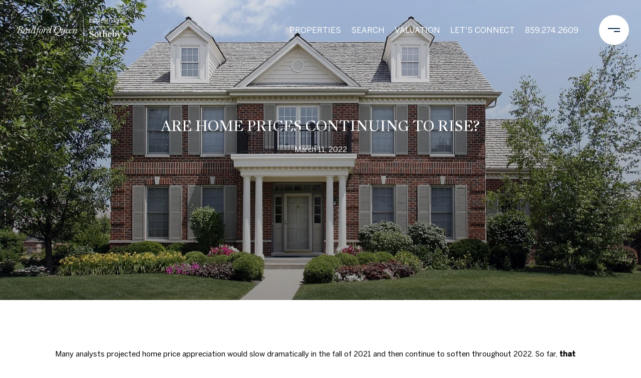

--- FILE ---
content_type: text/css
request_url: https://styles.luxurypresence.com/masterpiece/index.css
body_size: 18853
content:
.animated{animation-duration:1s;animation-fill-mode:both}.animated.infinite{animation-iteration-count:infinite}.animated.delay-1s{animation-delay:1s}.animated.delay-2s{animation-delay:2s}.animated.delay-3s{animation-delay:3s}.animated.delay-4s{animation-delay:4s}.animated.delay-5s{animation-delay:5s}.animated.fast{animation-duration:800ms}.animated.faster{animation-duration:500ms}.animated.slow{animation-duration:2s}.animated.slower{animation-duration:3s}@media(print),(prefers-reduced-motion: reduce){.animated{animation-duration:1ms !important;transition-duration:1ms !important;animation-iteration-count:1 !important}}
@keyframes bounceIn{from,20%,40%,60%,80%,to{animation-timing-function:cubic-bezier(0.215, 0.61, 0.355, 1)}0%{opacity:0;transform:scale3d(0.3, 0.3, 0.3)}20%{transform:scale3d(1.1, 1.1, 1.1)}40%{transform:scale3d(0.9, 0.9, 0.9)}60%{opacity:1;transform:scale3d(1.03, 1.03, 1.03)}80%{transform:scale3d(0.97, 0.97, 0.97)}to{opacity:1;transform:scale3d(1, 1, 1)}}.bounceIn{animation-duration:.75s;animation-name:bounceIn}
@keyframes fadeIn{from{opacity:0}to{opacity:1}}.fadeIn{animation-name:fadeIn}
@keyframes fadeInUp{from{opacity:0;transform:translate3d(0, 100%, 0)}to{opacity:1;transform:translate3d(0, 0, 0)}}.fadeInUp{animation-name:fadeInUp}
@keyframes fadeInLeft{from{opacity:0;transform:translate3d(-100%, 0, 0)}to{opacity:1;transform:translate3d(0, 0, 0)}}.fadeInLeft{animation-name:fadeInLeft}
@keyframes fadeInDown{from{opacity:0;transform:translate3d(0, -100%, 0)}to{opacity:1;transform:translate3d(0, 0, 0)}}.fadeInDown{animation-name:fadeInDown}
@keyframes fadeInRight{from{opacity:0;transform:translate3d(100%, 0, 0)}to{opacity:1;transform:translate3d(0, 0, 0)}}.fadeInRight{animation-name:fadeInRight}
@keyframes fadeInUpBig{from{opacity:0;transform:translate3d(0, 2000px, 0)}to{opacity:1;transform:translate3d(0, 0, 0)}}.fadeInUpBig{animation-name:fadeInUpBig}
@keyframes slideInUp{from{transform:translate3d(0, 100%, 0);visibility:visible}to{transform:translate3d(0, 0, 0)}}.slideInUp{animation-name:slideInUp}
@keyframes slideInLeft{from{transform:translate3d(-100%, 0, 0);visibility:visible}to{transform:translate3d(0, 0, 0)}}.slideInLeft{animation-name:slideInLeft}
@keyframes zoomIn{from{opacity:0;transform:scale3d(0.3, 0.3, 0.3)}50%{opacity:1}}.zoomIn{animation-name:zoomIn}
html{font-family:sans-serif;line-height:1.666;-ms-text-size-adjust:100%;-webkit-text-size-adjust:100%;-webkit-font-smoothing:antialiased;scroll-behavior:smooth}@media screen and (prefers-reduced-motion:reduce){html{scroll-behavior:auto}}@-moz-document url-prefix(){html{scroll-behavior:auto}}body,html{margin:0;overflow-y:visible;padding:0}body{color:rgba(0,0,0,.8);margin:0;overflow-x:hidden;word-wrap:break-word;-ms-font-feature-settings:"kern","liga","clig","calt";font-feature-settings:"kern","liga","clig","calt";font-kerning:normal}*{box-sizing:border-box}nav{left:0;position:fixed;right:0;top:0;transition:top .2s ease-in-out;z-index:101}footer,section{overflow-x:hidden;position:relative}body>div.sidemenu{display:none;left:0;min-height:100vh;position:fixed;top:0;z-index:999}body>div.sidemenu.visible{display:block}.embed-container{height:0;padding-bottom:56.25%;position:relative}.embed-container embed,.embed-container iframe,.embed-container object,.embed-container video{height:100%!important;left:0;margin:0;position:absolute;top:0;width:100%!important}.embed-container video{-o-object-fit:contain;object-fit:contain}figure.image>img{display:block;margin:0 auto;max-width:100%}figcaption{font-size:14px;font-style:italic;text-align:center}figure.table>table{width:100%}h1,h2,h3,h4,h5,h6{color:inherit;text-rendering:optimizeLegibility}address,blockquote,dd,dl,fieldset,figure,form,h1,h2,h3,h4,h5,h6,hgroup,hr,iframe,noscript,ol,p,pre,table,ul{margin:0 0 1.666rem;padding:0}iframe,img{margin-bottom:0}ol,ul{list-style-image:none;list-style-position:outside;margin-left:1.666rem}pre{font-size:.85rem}pre,table{line-height:1.666rem}table{border-collapse:collapse;font-size:1rem;width:100%}blockquote{margin-left:1.666rem;margin-right:1.666rem}hr{background:rgba(0,0,0,.2);border:none;height:1px;margin-bottom:calc(1.666rem - 1px)}dt,th{font-weight:700}li{margin-bottom:.833rem}ol li,ul li{padding-left:0}li>ol,li>ul{margin-bottom:.833rem;margin-left:1.666rem;margin-top:.833rem}li>p{margin-bottom:.833rem}code,kbd,samp{font-size:.85rem;line-height:1.666rem}abbr,abbr[title],acronym{border-bottom:1px dotted rgba(0,0,0,.5);cursor:help}abbr[title]{text-decoration:none}td,th,thead{text-align:left}td,th{border-bottom:1px solid rgba(0,0,0,.12);font-feature-settings:"tnum";-moz-font-feature-settings:"tnum";-ms-font-feature-settings:"tnum";-webkit-font-feature-settings:"tnum";padding:.833rem 1.11067rem calc(.833rem - 1px)}td:first-child,th:first-child{padding-left:0}td:last-child,th:last-child{padding-right:0}article,aside,details,figcaption,figure,footer,header,main,menu,nav,section,summary{display:block}audio,canvas,progress,video{display:inline-block}audio:not([controls]){display:none;height:0}progress{vertical-align:baseline}[hidden],template{display:none}a{background-color:transparent;-webkit-text-decoration-skip:objects;text-decoration:unset}a:active,a:hover{outline-width:0}abbr[title]{border-bottom:none;text-decoration:underline;-webkit-text-decoration:underline dotted;text-decoration:underline dotted}b,strong{font-weight:bolder}dfn{font-style:italic}mark{background-color:#ff0;color:#000}small{font-size:80%}sub,sup{font-size:75%;line-height:0;position:relative;vertical-align:baseline}sub{bottom:-.25em}sup{top:-.5em}img{border-style:none;max-width:100%}svg:not(:root){overflow:hidden}code,kbd,pre,samp{font-family:monospace,monospace;font-size:1em}figure{margin:0}hr{box-sizing:content-box;height:0;overflow:visible}button,input,optgroup,select,textarea{font:inherit;margin:0}optgroup{font-weight:700}button,input{overflow:visible}button,select{text-transform:none}[type=reset],[type=submit],button,html [type=button]{-webkit-appearance:button}[type=button]::-moz-focus-inner,[type=reset]::-moz-focus-inner,[type=submit]::-moz-focus-inner,button::-moz-focus-inner{border-style:none;padding:0}[type=button]:-moz-focusring,[type=reset]:-moz-focusring,[type=submit]:-moz-focusring,button:-moz-focusring{outline:1px dotted ButtonText}fieldset{border:1px solid silver;margin:0 2px;padding:.35em .625em .75em}legend{box-sizing:border-box;color:inherit;display:table;max-width:100%;padding:0;white-space:normal}textarea{overflow:auto}[type=checkbox],[type=radio]{box-sizing:border-box;padding:0}[type=number]::-webkit-inner-spin-button,[type=number]::-webkit-outer-spin-button{height:auto}[type=search]{-webkit-appearance:textfield;outline-offset:-2px}[type=search]::-webkit-search-cancel-button,[type=search]::-webkit-search-decoration{-webkit-appearance:none}::-webkit-input-placeholder{color:inherit;opacity:.54}::-webkit-file-upload-button{-webkit-appearance:button;font:inherit}.pagination-container li{list-style:none}body .goog-te-gadget-simple{background:none;border:none;font-family:inherit;font-size:inherit;padding:0}body .goog-te-gadget-simple img{display:none}body .goog-te-gadget{color:inherit;font-family:inherit;font-size:inherit}body .goog-te-gadget .goog-te-menu-value{color:inherit}body .goog-te-gadget .goog-te-menu-value span:not(:first-child){display:none}.goog-te-gadget-simple a{color:inherit!important;margin-left:0!important;margin-right:0!important}.goog-te-gadget-simple a span{border-left:none!important;color:inherit!important}.slick-slider{box-sizing:border-box;-webkit-touch-callout:none;touch-action:pan-y;-webkit-user-select:none;-moz-user-select:none;user-select:none;-webkit-tap-highlight-color:rgba(0,0,0,0)}.slick-list,.slick-slider{display:block;position:relative}.slick-list{margin:0;overflow:hidden;padding:0}.slick-list:focus{outline:none}.slick-list.dragging{cursor:pointer;cursor:hand}.slick-slider .slick-list,.slick-slider .slick-track{transform:translateZ(0)}.slick-track{display:block;left:0;margin-left:auto;margin-right:auto;position:relative;top:0}.slick-track:after,.slick-track:before{content:"";display:table}.slick-track:after{clear:both}.slick-loading .slick-track{visibility:hidden}.slick-slide{display:none;float:left;height:100%;min-height:1px}[dir=rtl] .slick-slide{float:right}.slick-slide img{display:block}.slick-slide.slick-loading img{display:none}.slick-slide.dragging img{pointer-events:none}.slick-initialized .slick-slide{display:block}.slick-loading .slick-slide{visibility:hidden}.slick-vertical .slick-slide{border:1px solid transparent;display:block;height:auto}.slick-arrow.slick-hidden{display:none}.video-subsection>*{position:relative}.video-subsection>.overlay-component{background-color:#000;bottom:0;left:0;position:absolute;right:0;top:0;transition-property:opacity;transition-timing-function:linear}.video-subsection .video-wrapper{height:100%;left:0;position:absolute;top:0;width:100%}@media screen and (max-width:900px){.video-subsection .video-wrapper.hidable{display:none}}.video-subsection .full-screen-video-component{height:100%;overflow:hidden;position:relative}.video-subsection video{height:100%;-o-object-fit:cover;object-fit:cover;position:absolute;width:100%;z-index:-1000}@media (-ms-high-contrast:active),(-ms-high-contrast:none){.video-subsection video{height:auto!important;left:50%;min-height:100%;min-width:100%;overflow:hidden;top:50%;transform:translateX(-50%) translateY(-50%);width:auto}}.video-subsection .poster{background:50%/cover;bottom:0;display:none;left:0;position:absolute;right:0;top:0;z-index:-1000}@media screen and (max-width:900px){.video-subsection .poster{display:block}}.lp-i{display:inline-block;line-height:1}.lp-i:before{background-color:currentColor;background-size:cover;content:"";display:inline-block;height:1em;-webkit-mask-position:center;mask-position:center;-webkit-mask-repeat:no-repeat;mask-repeat:no-repeat;-webkit-mask-size:contain;mask-size:contain;vertical-align:top;width:1em}.lp-i--twitter:before{-webkit-mask-image:url("data:image/svg+xml;charset=utf-8,%3Csvg xmlns=%27http://www.w3.org/2000/svg%27 viewBox=%270 0 512 512%27%3E%3Cpath d=%27M389.2 48h70.6L305.6 224.2 487 464H345L233.7 318.6 106.5 464H35.8l164.9-188.5L26.8 48h145.6l100.5 132.9zm-24.8 373.8h39.1L151.1 88h-42z%27/%3E%3C/svg%3E");mask-image:url("data:image/svg+xml;charset=utf-8,%3Csvg xmlns=%27http://www.w3.org/2000/svg%27 viewBox=%270 0 512 512%27%3E%3Cpath d=%27M389.2 48h70.6L305.6 224.2 487 464H345L233.7 318.6 106.5 464H35.8l164.9-188.5L26.8 48h145.6l100.5 132.9zm-24.8 373.8h39.1L151.1 88h-42z%27/%3E%3C/svg%3E")}.lp-i--linkedin:before{-webkit-mask-image:url("data:image/svg+xml;charset=utf-8,%3Csvg xmlns=%27http://www.w3.org/2000/svg%27 viewBox=%270 0 448 512%27%3E%3Cpath d=%27M100.3 448H7.4V148.9h92.9zM53.8 108.1C24.1 108.1 0 83.5 0 53.8a53.8 53.8 0 0 1 107.6 0c0 29.7-24.1 54.3-53.8 54.3M447.9 448h-92.7V302.4c0-34.7-.7-79.2-48.3-79.2-48.3 0-55.7 37.7-55.7 76.7V448h-92.8V148.9h89.1v40.8h1.3c12.4-23.5 42.7-48.3 87.9-48.3 94 0 111.3 61.9 111.3 142.3V448z%27/%3E%3C/svg%3E");mask-image:url("data:image/svg+xml;charset=utf-8,%3Csvg xmlns=%27http://www.w3.org/2000/svg%27 viewBox=%270 0 448 512%27%3E%3Cpath d=%27M100.3 448H7.4V148.9h92.9zM53.8 108.1C24.1 108.1 0 83.5 0 53.8a53.8 53.8 0 0 1 107.6 0c0 29.7-24.1 54.3-53.8 54.3M447.9 448h-92.7V302.4c0-34.7-.7-79.2-48.3-79.2-48.3 0-55.7 37.7-55.7 76.7V448h-92.8V148.9h89.1v40.8h1.3c12.4-23.5 42.7-48.3 87.9-48.3 94 0 111.3 61.9 111.3 142.3V448z%27/%3E%3C/svg%3E")}.lp-i--facebook:before{-webkit-mask-image:url("data:image/svg+xml;charset=utf-8,%3Csvg xmlns=%27http://www.w3.org/2000/svg%27 viewBox=%270 0 320 512%27%3E%3Cpath d=%27M80 299.3V512h116V299.3h86.5l18-97.8H196v-34.6c0-51.7 20.3-71.5 72.7-71.5 16.3 0 29.4.4 37 1.2V7.9C291.4 4 256.4 0 236.2 0 129.3 0 80 50.5 80 159.4v42.1H14v97.8z%27/%3E%3C/svg%3E");mask-image:url("data:image/svg+xml;charset=utf-8,%3Csvg xmlns=%27http://www.w3.org/2000/svg%27 viewBox=%270 0 320 512%27%3E%3Cpath d=%27M80 299.3V512h116V299.3h86.5l18-97.8H196v-34.6c0-51.7 20.3-71.5 72.7-71.5 16.3 0 29.4.4 37 1.2V7.9C291.4 4 256.4 0 236.2 0 129.3 0 80 50.5 80 159.4v42.1H14v97.8z%27/%3E%3C/svg%3E")}.lp-i--envelope:before{-webkit-mask-image:url("data:image/svg+xml;charset=utf-8,%3Csvg xmlns=%27http://www.w3.org/2000/svg%27 viewBox=%270 0 512 512%27%3E%3Cpath d=%27M48 64C21.5 64 0 85.5 0 112c0 15.1 7.1 29.3 19.2 38.4l217.6 163.2c11.4 8.5 27 8.5 38.4 0l217.6-163.2c12.1-9.1 19.2-23.3 19.2-38.4 0-26.5-21.5-48-48-48zM0 176v208c0 35.3 28.7 64 64 64h384c35.3 0 64-28.7 64-64V176L294.4 339.2a63.9 63.9 0 0 1-76.8 0z%27/%3E%3C/svg%3E");mask-image:url("data:image/svg+xml;charset=utf-8,%3Csvg xmlns=%27http://www.w3.org/2000/svg%27 viewBox=%270 0 512 512%27%3E%3Cpath d=%27M48 64C21.5 64 0 85.5 0 112c0 15.1 7.1 29.3 19.2 38.4l217.6 163.2c11.4 8.5 27 8.5 38.4 0l217.6-163.2c12.1-9.1 19.2-23.3 19.2-38.4 0-26.5-21.5-48-48-48zM0 176v208c0 35.3 28.7 64 64 64h384c35.3 0 64-28.7 64-64V176L294.4 339.2a63.9 63.9 0 0 1-76.8 0z%27/%3E%3C/svg%3E")}.lp-i--instagram:before{-webkit-mask-image:url("data:image/svg+xml;charset=utf-8,%3Csvg xmlns=%27http://www.w3.org/2000/svg%27 viewBox=%270 0 448 512%27%3E%3Cpath d=%27M224.1 141c-63.6 0-114.9 51.3-114.9 114.9s51.3 114.9 114.9 114.9S339 319.5 339 255.9 287.7 141 224.1 141m0 189.6c-41.1 0-74.7-33.5-74.7-74.7s33.5-74.7 74.7-74.7 74.7 33.5 74.7 74.7-33.6 74.7-74.7 74.7m146.4-194.3c0 14.9-12 26.8-26.8 26.8-14.9 0-26.8-12-26.8-26.8s12-26.8 26.8-26.8 26.8 12 26.8 26.8m76.1 27.2c-1.7-35.9-9.9-67.7-36.2-93.9-26.2-26.2-58-34.4-93.9-36.2-37-2.1-147.9-2.1-184.9 0-35.8 1.7-67.6 9.9-93.9 36.1s-34.4 58-36.2 93.9c-2.1 37-2.1 147.9 0 184.9 1.7 35.9 9.9 67.7 36.2 93.9s58 34.4 93.9 36.2c37 2.1 147.9 2.1 184.9 0 35.9-1.7 67.7-9.9 93.9-36.2 26.2-26.2 34.4-58 36.2-93.9 2.1-37 2.1-147.8 0-184.8M398.8 388c-7.8 19.6-22.9 34.7-42.6 42.6-29.5 11.7-99.5 9-132.1 9s-102.7 2.6-132.1-9c-19.6-7.8-34.7-22.9-42.6-42.6-11.7-29.5-9-99.5-9-132.1s-2.6-102.7 9-132.1c7.8-19.6 22.9-34.7 42.6-42.6 29.5-11.7 99.5-9 132.1-9s102.7-2.6 132.1 9c19.6 7.8 34.7 22.9 42.6 42.6 11.7 29.5 9 99.5 9 132.1s2.7 102.7-9 132.1%27/%3E%3C/svg%3E");mask-image:url("data:image/svg+xml;charset=utf-8,%3Csvg xmlns=%27http://www.w3.org/2000/svg%27 viewBox=%270 0 448 512%27%3E%3Cpath d=%27M224.1 141c-63.6 0-114.9 51.3-114.9 114.9s51.3 114.9 114.9 114.9S339 319.5 339 255.9 287.7 141 224.1 141m0 189.6c-41.1 0-74.7-33.5-74.7-74.7s33.5-74.7 74.7-74.7 74.7 33.5 74.7 74.7-33.6 74.7-74.7 74.7m146.4-194.3c0 14.9-12 26.8-26.8 26.8-14.9 0-26.8-12-26.8-26.8s12-26.8 26.8-26.8 26.8 12 26.8 26.8m76.1 27.2c-1.7-35.9-9.9-67.7-36.2-93.9-26.2-26.2-58-34.4-93.9-36.2-37-2.1-147.9-2.1-184.9 0-35.8 1.7-67.6 9.9-93.9 36.1s-34.4 58-36.2 93.9c-2.1 37-2.1 147.9 0 184.9 1.7 35.9 9.9 67.7 36.2 93.9s58 34.4 93.9 36.2c37 2.1 147.9 2.1 184.9 0 35.9-1.7 67.7-9.9 93.9-36.2 26.2-26.2 34.4-58 36.2-93.9 2.1-37 2.1-147.8 0-184.8M398.8 388c-7.8 19.6-22.9 34.7-42.6 42.6-29.5 11.7-99.5 9-132.1 9s-102.7 2.6-132.1-9c-19.6-7.8-34.7-22.9-42.6-42.6-11.7-29.5-9-99.5-9-132.1s-2.6-102.7 9-132.1c7.8-19.6 22.9-34.7 42.6-42.6 29.5-11.7 99.5-9 132.1-9s102.7-2.6 132.1 9c19.6 7.8 34.7 22.9 42.6 42.6 11.7 29.5 9 99.5 9 132.1s2.7 102.7-9 132.1%27/%3E%3C/svg%3E")}.lp-i--youtube:before{-webkit-mask-image:url("data:image/svg+xml;charset=utf-8,%3Csvg xmlns=%27http://www.w3.org/2000/svg%27 viewBox=%270 0 576 512%27%3E%3Cpath d=%27M549.7 124.1c-6.3-23.7-24.8-42.3-48.3-48.6C458.8 64 288 64 288 64S117.2 64 74.6 75.5c-23.5 6.3-42 24.9-48.3 48.6C14.9 167 14.9 256.4 14.9 256.4s0 89.4 11.4 132.3c6.3 23.7 24.8 41.5 48.3 47.8C117.2 448 288 448 288 448s170.8 0 213.4-11.5c23.5-6.3 42-24.2 48.3-47.8 11.4-42.9 11.4-132.3 11.4-132.3s0-89.4-11.4-132.3M232.2 337.6V175.2l142.7 81.2z%27/%3E%3C/svg%3E");mask-image:url("data:image/svg+xml;charset=utf-8,%3Csvg xmlns=%27http://www.w3.org/2000/svg%27 viewBox=%270 0 576 512%27%3E%3Cpath d=%27M549.7 124.1c-6.3-23.7-24.8-42.3-48.3-48.6C458.8 64 288 64 288 64S117.2 64 74.6 75.5c-23.5 6.3-42 24.9-48.3 48.6C14.9 167 14.9 256.4 14.9 256.4s0 89.4 11.4 132.3c6.3 23.7 24.8 41.5 48.3 47.8C117.2 448 288 448 288 448s170.8 0 213.4-11.5c23.5-6.3 42-24.2 48.3-47.8 11.4-42.9 11.4-132.3 11.4-132.3s0-89.4-11.4-132.3M232.2 337.6V175.2l142.7 81.2z%27/%3E%3C/svg%3E")}.lp-i--tiktok:before{-webkit-mask-image:url("data:image/svg+xml;charset=utf-8,%3Csvg xmlns=%27http://www.w3.org/2000/svg%27 width=%2716%27 height=%2719%27%3E%3Cpath d=%27M11.647 0c.307 2.696 1.785 4.304 4.353 4.475v3.033c-1.488.148-2.792-.348-4.309-1.283v5.672c0 7.205-7.711 9.457-10.812 4.292-1.992-3.323-.772-9.155 5.619-9.388v3.198a9 9 0 0 0-1.483.37c-1.422.49-2.227 1.408-2.004 3.027.431 3.101 6.016 4.019 5.552-2.04V.005h3.084z%27/%3E%3C/svg%3E");mask-image:url("data:image/svg+xml;charset=utf-8,%3Csvg xmlns=%27http://www.w3.org/2000/svg%27 width=%2716%27 height=%2719%27%3E%3Cpath d=%27M11.647 0c.307 2.696 1.785 4.304 4.353 4.475v3.033c-1.488.148-2.792-.348-4.309-1.283v5.672c0 7.205-7.711 9.457-10.812 4.292-1.992-3.323-.772-9.155 5.619-9.388v3.198a9 9 0 0 0-1.483.37c-1.422.49-2.227 1.408-2.004 3.027.431 3.101 6.016 4.019 5.552-2.04V.005h3.084z%27/%3E%3C/svg%3E")}.lp-i--google:before{-webkit-mask-image:url("data:image/svg+xml;charset=utf-8,%3Csvg xmlns=%27http://www.w3.org/2000/svg%27 width=%2717%27 height=%2718%27%3E%3Cpath d=%27M11.976 4.736a4.72 4.72 0 0 0-3.321-1.302c-2.264 0-4.17 1.51-4.868 3.566a5.26 5.26 0 0 0 0 3.32L.92 12.546a8.67 8.67 0 0 1 0-7.772A8.65 8.65 0 0 1 8.655 0a8.33 8.33 0 0 1 5.792 2.245zm4.848 2.377c.095.566.151 1.17.151 1.755 0 2.622-.943 4.848-2.585 6.376l-.01-.008c-1.434 1.314-3.392 2.084-5.725 2.084A8.65 8.65 0 0 1 .92 12.547l2.867-2.208c.699 2.038 2.604 3.566 4.868 3.566 1.17 0 2.17-.302 2.943-.83l.009.006-.009-.006a3.94 3.94 0 0 0 1.736-2.623H8.655V7.113z%27/%3E%3C/svg%3E");mask-image:url("data:image/svg+xml;charset=utf-8,%3Csvg xmlns=%27http://www.w3.org/2000/svg%27 width=%2717%27 height=%2718%27%3E%3Cpath d=%27M11.976 4.736a4.72 4.72 0 0 0-3.321-1.302c-2.264 0-4.17 1.51-4.868 3.566a5.26 5.26 0 0 0 0 3.32L.92 12.546a8.67 8.67 0 0 1 0-7.772A8.65 8.65 0 0 1 8.655 0a8.33 8.33 0 0 1 5.792 2.245zm4.848 2.377c.095.566.151 1.17.151 1.755 0 2.622-.943 4.848-2.585 6.376l-.01-.008c-1.434 1.314-3.392 2.084-5.725 2.084A8.65 8.65 0 0 1 .92 12.547l2.867-2.208c.699 2.038 2.604 3.566 4.868 3.566 1.17 0 2.17-.302 2.943-.83l.009.006-.009-.006a3.94 3.94 0 0 0 1.736-2.623H8.655V7.113z%27/%3E%3C/svg%3E")}.lp-i--zillow:before{-webkit-mask-image:url("data:image/svg+xml;charset=utf-8,%3Csvg xmlns=%27http://www.w3.org/2000/svg%27 width=%2717%27 height=%2719%27%3E%3Cpath d=%27M11.494 5.036c.085-.02.123.01.175.066a86 86 0 0 1 1.49 1.789c.047.057.015.119-.023.152-1.899 1.48-4.011 3.578-5.188 5.078-.023.033-.004.033.015.028 2.05-.883 6.867-2.292 9.036-2.686V6.716L8.509 0 .004 6.71v3.004c2.634-1.565 8.727-3.99 11.49-4.678%27/%3E%3Cpath d=%27M4.585 16.578c-.071.038-.129.028-.186-.029l-1.585-1.888c-.042-.053-.047-.081.01-.162 1.225-1.794 3.725-4.59 5.32-5.77.029-.02.02-.044-.014-.03-1.662.542-6.383 2.573-8.13 3.56v6.416h16.996v-6.179c-2.316.394-9.255 2.459-12.411 4.082%27/%3E%3C/svg%3E");mask-image:url("data:image/svg+xml;charset=utf-8,%3Csvg xmlns=%27http://www.w3.org/2000/svg%27 width=%2717%27 height=%2719%27%3E%3Cpath d=%27M11.494 5.036c.085-.02.123.01.175.066a86 86 0 0 1 1.49 1.789c.047.057.015.119-.023.152-1.899 1.48-4.011 3.578-5.188 5.078-.023.033-.004.033.015.028 2.05-.883 6.867-2.292 9.036-2.686V6.716L8.509 0 .004 6.71v3.004c2.634-1.565 8.727-3.99 11.49-4.678%27/%3E%3Cpath d=%27M4.585 16.578c-.071.038-.129.028-.186-.029l-1.585-1.888c-.042-.053-.047-.081.01-.162 1.225-1.794 3.725-4.59 5.32-5.77.029-.02.02-.044-.014-.03-1.662.542-6.383 2.573-8.13 3.56v6.416h16.996v-6.179c-2.316.394-9.255 2.459-12.411 4.082%27/%3E%3C/svg%3E")}.lp-i--yelp:before{-webkit-mask-image:url("data:image/svg+xml;charset=utf-8,%3Csvg xmlns=%27http://www.w3.org/2000/svg%27 viewBox=%270 0 384 512%27%3E%3Cpath d=%27m42.9 240.3 99.6 48.6c19.2 9.4 16.2 37.5-4.5 42.7L30.5 358.5a22.8 22.8 0 0 1-28.2-19.6 197.2 197.2 0 0 1 9-85.3 22.8 22.8 0 0 1 31.6-13.2zm44 239.3a199.5 199.5 0 0 0 79.4 32.1 22.8 22.8 0 0 0 26.6-21.7l3.9-110.8c.7-21.3-25.5-31.9-39.8-16.1l-74.2 82.4a22.8 22.8 0 0 0 4.1 34.1m145.3-109.9 58.8 94a22.9 22.9 0 0 0 34 5.5 198.4 198.4 0 0 0 52.7-67.6 23 23 0 0 0-13.5-31.6l-105.4-34.3c-20.3-6.5-37.8 15.8-26.5 33.9zm148.3-132.2a197.4 197.4 0 0 0-50.4-69.3 22.9 22.9 0 0 0-34 4.4l-62 91.9c-11.9 17.7 4.7 40.6 25.2 34.7L366 268.6a23 23 0 0 0 14.6-31.2zM62.1 30.2a22.9 22.9 0 0 0-9.9 32l104.1 180.4c11.7 20.2 42.6 11.9 42.6-11.4V22.9A22.7 22.7 0 0 0 174.4.1 320.4 320.4 0 0 0 62.1 30.2%27/%3E%3C/svg%3E");mask-image:url("data:image/svg+xml;charset=utf-8,%3Csvg xmlns=%27http://www.w3.org/2000/svg%27 viewBox=%270 0 384 512%27%3E%3Cpath d=%27m42.9 240.3 99.6 48.6c19.2 9.4 16.2 37.5-4.5 42.7L30.5 358.5a22.8 22.8 0 0 1-28.2-19.6 197.2 197.2 0 0 1 9-85.3 22.8 22.8 0 0 1 31.6-13.2zm44 239.3a199.5 199.5 0 0 0 79.4 32.1 22.8 22.8 0 0 0 26.6-21.7l3.9-110.8c.7-21.3-25.5-31.9-39.8-16.1l-74.2 82.4a22.8 22.8 0 0 0 4.1 34.1m145.3-109.9 58.8 94a22.9 22.9 0 0 0 34 5.5 198.4 198.4 0 0 0 52.7-67.6 23 23 0 0 0-13.5-31.6l-105.4-34.3c-20.3-6.5-37.8 15.8-26.5 33.9zm148.3-132.2a197.4 197.4 0 0 0-50.4-69.3 22.9 22.9 0 0 0-34 4.4l-62 91.9c-11.9 17.7 4.7 40.6 25.2 34.7L366 268.6a23 23 0 0 0 14.6-31.2zM62.1 30.2a22.9 22.9 0 0 0-9.9 32l104.1 180.4c11.7 20.2 42.6 11.9 42.6-11.4V22.9A22.7 22.7 0 0 0 174.4.1 320.4 320.4 0 0 0 62.1 30.2%27/%3E%3C/svg%3E")}.lp-i--pinterest:before{-webkit-mask-image:url("data:image/svg+xml;charset=utf-8,%3Csvg xmlns=%27http://www.w3.org/2000/svg%27 viewBox=%270 0 496 512%27%3E%3Cpath d=%27M496 256c0 137-111 248-248 248-25.6 0-50.2-3.9-73.4-11.1 10.1-16.5 25.2-43.5 30.8-65 3-11.6 15.4-59 15.4-59 8.1 15.4 31.7 28.5 56.8 28.5 74.8 0 128.7-68.8 128.7-154.3 0-81.9-66.9-143.2-152.9-143.2-107 0-163.9 71.8-163.9 150.1 0 36.4 19.4 81.7 50.3 96.1 4.7 2.2 7.2 1.2 8.3-3.3.8-3.4 5-20.3 6.9-28.1.6-2.5.3-4.7-1.7-7.1-10.1-12.5-18.3-35.3-18.3-56.6 0-54.7 41.4-107.6 112-107.6 60.9 0 103.6 41.5 103.6 100.9 0 67.1-33.9 113.6-78 113.6-24.3 0-42.6-20.1-36.7-44.8 7-29.5 20.5-61.3 20.5-82.6 0-19-10.2-34.9-31.4-34.9-24.9 0-44.9 25.7-44.9 60.2 0 22 7.4 36.8 7.4 36.8s-24.5 103.8-29 123.2c-5 21.4-3 51.6-.9 71.2C65.4 450.9 0 361.1 0 256 0 119 111 8 248 8s248 111 248 248%27/%3E%3C/svg%3E");mask-image:url("data:image/svg+xml;charset=utf-8,%3Csvg xmlns=%27http://www.w3.org/2000/svg%27 viewBox=%270 0 496 512%27%3E%3Cpath d=%27M496 256c0 137-111 248-248 248-25.6 0-50.2-3.9-73.4-11.1 10.1-16.5 25.2-43.5 30.8-65 3-11.6 15.4-59 15.4-59 8.1 15.4 31.7 28.5 56.8 28.5 74.8 0 128.7-68.8 128.7-154.3 0-81.9-66.9-143.2-152.9-143.2-107 0-163.9 71.8-163.9 150.1 0 36.4 19.4 81.7 50.3 96.1 4.7 2.2 7.2 1.2 8.3-3.3.8-3.4 5-20.3 6.9-28.1.6-2.5.3-4.7-1.7-7.1-10.1-12.5-18.3-35.3-18.3-56.6 0-54.7 41.4-107.6 112-107.6 60.9 0 103.6 41.5 103.6 100.9 0 67.1-33.9 113.6-78 113.6-24.3 0-42.6-20.1-36.7-44.8 7-29.5 20.5-61.3 20.5-82.6 0-19-10.2-34.9-31.4-34.9-24.9 0-44.9 25.7-44.9 60.2 0 22 7.4 36.8 7.4 36.8s-24.5 103.8-29 123.2c-5 21.4-3 51.6-.9 71.2C65.4 450.9 0 361.1 0 256 0 119 111 8 248 8s248 111 248 248%27/%3E%3C/svg%3E")}.lp-i--podcast:before{-webkit-mask-image:url("data:image/svg+xml;charset=utf-8,%3Csvg xmlns=%27http://www.w3.org/2000/svg%27 viewBox=%270 0 448 512%27%3E%3Cpath d=%27M267.4 488.6c-5.1 19-24.5 23.4-43.4 23.4s-38.3-4.4-43.4-23.4c-7.7-28.5-20.6-99.7-20.6-132.8 0-35.2 31.1-43.8 64-43.8s64 8.6 64 43.8c0 32.9-12.9 104.2-20.6 132.8m-110.5-200c-18.7-18.3-30-44.2-28.8-72.6 2.1-49.7 42.4-90 92.1-91.9C274.9 122 320 165.8 320 220c0 26.8-11.1 51.1-28.9 68.6-2.7 2.6-2.4 7 .6 9.2 9.3 6.8 16.5 15.3 21.2 25.4 1.7 3.7 6.5 4.7 9.4 1.9 28.8-27 46.6-65.8 45.5-108.6-1.9-76.2-63.6-138.2-139.8-140.4C146.9 73.8 80 139.2 80 220c0 41.4 17.5 78.7 45.6 105 3 2.8 7.7 1.8 9.5-1.9 4.8-10 11.9-18.6 21.2-25.4 3-2.2 3.3-6.6.6-9.2zM224 0C100.2 0 0 100.2 0 224c0 90 52.6 165.6 125.7 201.4 4.3 2.1 9.3-1.5 8.5-6.3-2.4-15.5-4.3-30.9-5.4-44.3-.1-1.8-1.1-3.5-2.7-4.5-47.4-31.8-78.6-86-78.2-147.3.6-96.2 79.3-174.6 175.5-174.9C320.8 47.7 400 126.8 400 224c0 61.9-32.2 116.5-80.7 147.9-1 14-3.1 30.6-5.6 47.2-.7 4.8 4.2 8.4 8.5 6.3C395.2 389.7 448 314.2 448 224 448 100.2 347.8 0 224 0m0 160c-35.3 0-64 28.7-64 64s28.7 64 64 64 64-28.7 64-64-28.7-64-64-64%27/%3E%3C/svg%3E");mask-image:url("data:image/svg+xml;charset=utf-8,%3Csvg xmlns=%27http://www.w3.org/2000/svg%27 viewBox=%270 0 448 512%27%3E%3Cpath d=%27M267.4 488.6c-5.1 19-24.5 23.4-43.4 23.4s-38.3-4.4-43.4-23.4c-7.7-28.5-20.6-99.7-20.6-132.8 0-35.2 31.1-43.8 64-43.8s64 8.6 64 43.8c0 32.9-12.9 104.2-20.6 132.8m-110.5-200c-18.7-18.3-30-44.2-28.8-72.6 2.1-49.7 42.4-90 92.1-91.9C274.9 122 320 165.8 320 220c0 26.8-11.1 51.1-28.9 68.6-2.7 2.6-2.4 7 .6 9.2 9.3 6.8 16.5 15.3 21.2 25.4 1.7 3.7 6.5 4.7 9.4 1.9 28.8-27 46.6-65.8 45.5-108.6-1.9-76.2-63.6-138.2-139.8-140.4C146.9 73.8 80 139.2 80 220c0 41.4 17.5 78.7 45.6 105 3 2.8 7.7 1.8 9.5-1.9 4.8-10 11.9-18.6 21.2-25.4 3-2.2 3.3-6.6.6-9.2zM224 0C100.2 0 0 100.2 0 224c0 90 52.6 165.6 125.7 201.4 4.3 2.1 9.3-1.5 8.5-6.3-2.4-15.5-4.3-30.9-5.4-44.3-.1-1.8-1.1-3.5-2.7-4.5-47.4-31.8-78.6-86-78.2-147.3.6-96.2 79.3-174.6 175.5-174.9C320.8 47.7 400 126.8 400 224c0 61.9-32.2 116.5-80.7 147.9-1 14-3.1 30.6-5.6 47.2-.7 4.8 4.2 8.4 8.5 6.3C395.2 389.7 448 314.2 448 224 448 100.2 347.8 0 224 0m0 160c-35.3 0-64 28.7-64 64s28.7 64 64 64 64-28.7 64-64-28.7-64-64-64%27/%3E%3C/svg%3E")}.lp-i--chevron-up:before{-webkit-mask-image:url("data:image/svg+xml;charset=utf-8,%3Csvg xmlns=%27http://www.w3.org/2000/svg%27 viewBox=%270 0 448 512%27%3E%3Cpath d=%27m241 130.5 194.3 194.3c9.4 9.4 9.4 24.6 0 33.9l-22.7 22.7c-9.4 9.4-24.5 9.4-33.9 0L224 227.5l-154.7 154c-9.4 9.3-24.5 9.3-33.9 0l-22.7-22.7c-9.4-9.4-9.4-24.6 0-33.9L207 130.5c9.4-9.4 24.6-9.4 33.9 0z%27/%3E%3C/svg%3E");mask-image:url("data:image/svg+xml;charset=utf-8,%3Csvg xmlns=%27http://www.w3.org/2000/svg%27 viewBox=%270 0 448 512%27%3E%3Cpath d=%27m241 130.5 194.3 194.3c9.4 9.4 9.4 24.6 0 33.9l-22.7 22.7c-9.4 9.4-24.5 9.4-33.9 0L224 227.5l-154.7 154c-9.4 9.3-24.5 9.3-33.9 0l-22.7-22.7c-9.4-9.4-9.4-24.6 0-33.9L207 130.5c9.4-9.4 24.6-9.4 33.9 0z%27/%3E%3C/svg%3E")}.lp-i--chevron-down:before{-webkit-mask-image:url("data:image/svg+xml;charset=utf-8,%3Csvg xmlns=%27http://www.w3.org/2000/svg%27 viewBox=%270 0 448 512%27%3E%3Cpath d=%27M207 381.5 12.7 187.1c-9.4-9.4-9.4-24.6 0-33.9l22.7-22.7c9.4-9.4 24.5-9.4 33.9 0l154.7 154 154.7-154c9.4-9.3 24.5-9.3 33.9 0l22.7 22.7c9.4 9.4 9.4 24.6 0 33.9L241 381.5c-9.4 9.4-24.6 9.4-33.9 0z%27/%3E%3C/svg%3E");mask-image:url("data:image/svg+xml;charset=utf-8,%3Csvg xmlns=%27http://www.w3.org/2000/svg%27 viewBox=%270 0 448 512%27%3E%3Cpath d=%27M207 381.5 12.7 187.1c-9.4-9.4-9.4-24.6 0-33.9l22.7-22.7c9.4-9.4 24.5-9.4 33.9 0l154.7 154 154.7-154c9.4-9.3 24.5-9.3 33.9 0l22.7 22.7c9.4 9.4 9.4 24.6 0 33.9L241 381.5c-9.4 9.4-24.6 9.4-33.9 0z%27/%3E%3C/svg%3E")}.lp-i--chevron-left:before{-webkit-mask-image:url("data:image/svg+xml;charset=utf-8,%3Csvg xmlns=%27http://www.w3.org/2000/svg%27 viewBox=%270 0 320 512%27%3E%3Cpath d=%27M34.5 239 228.9 44.7c9.4-9.4 24.6-9.4 33.9 0l22.7 22.7c9.4 9.4 9.4 24.5 0 33.9L131.5 256l154 154.8c9.3 9.4 9.3 24.5 0 33.9l-22.7 22.7c-9.4 9.4-24.6 9.4-33.9 0L34.5 273c-9.4-9.4-9.4-24.6 0-33.9z%27/%3E%3C/svg%3E");mask-image:url("data:image/svg+xml;charset=utf-8,%3Csvg xmlns=%27http://www.w3.org/2000/svg%27 viewBox=%270 0 320 512%27%3E%3Cpath d=%27M34.5 239 228.9 44.7c9.4-9.4 24.6-9.4 33.9 0l22.7 22.7c9.4 9.4 9.4 24.5 0 33.9L131.5 256l154 154.8c9.3 9.4 9.3 24.5 0 33.9l-22.7 22.7c-9.4 9.4-24.6 9.4-33.9 0L34.5 273c-9.4-9.4-9.4-24.6 0-33.9z%27/%3E%3C/svg%3E")}.lp-i--chevron-right:before{-webkit-mask-image:url("data:image/svg+xml;charset=utf-8,%3Csvg xmlns=%27http://www.w3.org/2000/svg%27 viewBox=%270 0 320 512%27%3E%3Cpath d=%27M285.5 273 91.1 467.3c-9.4 9.4-24.6 9.4-33.9 0l-22.7-22.7c-9.4-9.4-9.4-24.5 0-33.9l154-154.7-154-154.7c-9.3-9.4-9.3-24.5 0-33.9l22.7-22.7c9.4-9.4 24.6-9.4 33.9 0L285.5 239c9.4 9.4 9.4 24.6 0 33.9z%27/%3E%3C/svg%3E");mask-image:url("data:image/svg+xml;charset=utf-8,%3Csvg xmlns=%27http://www.w3.org/2000/svg%27 viewBox=%270 0 320 512%27%3E%3Cpath d=%27M285.5 273 91.1 467.3c-9.4 9.4-24.6 9.4-33.9 0l-22.7-22.7c-9.4-9.4-9.4-24.5 0-33.9l154-154.7-154-154.7c-9.3-9.4-9.3-24.5 0-33.9l22.7-22.7c9.4-9.4 24.6-9.4 33.9 0L285.5 239c9.4 9.4 9.4 24.6 0 33.9z%27/%3E%3C/svg%3E")}.lp-i--angle-double-down:before{-webkit-mask-image:url("data:image/svg+xml;charset=utf-8,%3Csvg xmlns=%27http://www.w3.org/2000/svg%27 viewBox=%270 0 320 512%27%3E%3Cpath d=%27M143 256.3 7 120.3c-9.4-9.4-9.4-24.6 0-33.9l22.6-22.6c9.4-9.4 24.6-9.4 33.9 0l96.4 96.4 96.4-96.4c9.4-9.4 24.6-9.4 33.9 0L313 86.3c9.4 9.4 9.4 24.6 0 33.9l-136 136c-9.4 9.5-24.6 9.5-34 .1m34 192 136-136c9.4-9.4 9.4-24.6 0-33.9l-22.6-22.6c-9.4-9.4-24.6-9.4-33.9 0L160 352.1l-96.4-96.4c-9.4-9.4-24.6-9.4-33.9 0L7 278.3c-9.4 9.4-9.4 24.6 0 33.9l136 136c9.4 9.5 24.6 9.5 34 .1%27/%3E%3C/svg%3E");mask-image:url("data:image/svg+xml;charset=utf-8,%3Csvg xmlns=%27http://www.w3.org/2000/svg%27 viewBox=%270 0 320 512%27%3E%3Cpath d=%27M143 256.3 7 120.3c-9.4-9.4-9.4-24.6 0-33.9l22.6-22.6c9.4-9.4 24.6-9.4 33.9 0l96.4 96.4 96.4-96.4c9.4-9.4 24.6-9.4 33.9 0L313 86.3c9.4 9.4 9.4 24.6 0 33.9l-136 136c-9.4 9.5-24.6 9.5-34 .1m34 192 136-136c9.4-9.4 9.4-24.6 0-33.9l-22.6-22.6c-9.4-9.4-24.6-9.4-33.9 0L160 352.1l-96.4-96.4c-9.4-9.4-24.6-9.4-33.9 0L7 278.3c-9.4 9.4-9.4 24.6 0 33.9l136 136c9.4 9.5 24.6 9.5 34 .1%27/%3E%3C/svg%3E")}.lp-i--arrow-left:before{-webkit-mask-image:url("data:image/svg+xml;charset=utf-8,%3Csvg xmlns=%27http://www.w3.org/2000/svg%27 viewBox=%270 0 448 512%27%3E%3Cpath d=%27m257.5 445.1-22.2 22.2c-9.4 9.4-24.6 9.4-33.9 0L7 273c-9.4-9.4-9.4-24.6 0-33.9L201.4 44.7c9.4-9.4 24.6-9.4 33.9 0l22.2 22.2c9.5 9.5 9.3 25-.4 34.3L136.6 216H424c13.3 0 24 10.7 24 24v32c0 13.3-10.7 24-24 24H136.6l120.5 114.8c9.8 9.3 10 24.8.4 34.3%27/%3E%3C/svg%3E");mask-image:url("data:image/svg+xml;charset=utf-8,%3Csvg xmlns=%27http://www.w3.org/2000/svg%27 viewBox=%270 0 448 512%27%3E%3Cpath d=%27m257.5 445.1-22.2 22.2c-9.4 9.4-24.6 9.4-33.9 0L7 273c-9.4-9.4-9.4-24.6 0-33.9L201.4 44.7c9.4-9.4 24.6-9.4 33.9 0l22.2 22.2c9.5 9.5 9.3 25-.4 34.3L136.6 216H424c13.3 0 24 10.7 24 24v32c0 13.3-10.7 24-24 24H136.6l120.5 114.8c9.8 9.3 10 24.8.4 34.3%27/%3E%3C/svg%3E")}.lp-i--arrow-right:before{-webkit-mask-image:url("data:image/svg+xml;charset=utf-8,%3Csvg xmlns=%27http://www.w3.org/2000/svg%27 viewBox=%270 0 448 512%27%3E%3Cpath d=%27m190.5 66.9 22.2-22.2c9.4-9.4 24.6-9.4 33.9 0L441 239c9.4 9.4 9.4 24.6 0 33.9L246.6 467.3c-9.4 9.4-24.6 9.4-33.9 0l-22.2-22.2c-9.5-9.5-9.3-25 .4-34.3L311.4 296H24c-13.3 0-24-10.7-24-24v-32c0-13.3 10.7-24 24-24h287.4L190.9 101.2c-9.8-9.3-10-24.8-.4-34.3%27/%3E%3C/svg%3E");mask-image:url("data:image/svg+xml;charset=utf-8,%3Csvg xmlns=%27http://www.w3.org/2000/svg%27 viewBox=%270 0 448 512%27%3E%3Cpath d=%27m190.5 66.9 22.2-22.2c9.4-9.4 24.6-9.4 33.9 0L441 239c9.4 9.4 9.4 24.6 0 33.9L246.6 467.3c-9.4 9.4-24.6 9.4-33.9 0l-22.2-22.2c-9.5-9.5-9.3-25 .4-34.3L311.4 296H24c-13.3 0-24-10.7-24-24v-32c0-13.3 10.7-24 24-24h287.4L190.9 101.2c-9.8-9.3-10-24.8-.4-34.3%27/%3E%3C/svg%3E")}.lp-i--angle-right:before{-webkit-mask-image:url("data:image/svg+xml;charset=utf-8,%3Csvg xmlns=%27http://www.w3.org/2000/svg%27 viewBox=%270 0 256 512%27%3E%3Cpath d=%27m224.3 273-136 136c-9.4 9.4-24.6 9.4-33.9 0l-22.6-22.6c-9.4-9.4-9.4-24.6 0-33.9l96.4-96.4-96.4-96.4c-9.4-9.4-9.4-24.6 0-33.9L54.3 103c9.4-9.4 24.6-9.4 33.9 0l136 136c9.5 9.4 9.5 24.6.1 34%27/%3E%3C/svg%3E");mask-image:url("data:image/svg+xml;charset=utf-8,%3Csvg xmlns=%27http://www.w3.org/2000/svg%27 viewBox=%270 0 256 512%27%3E%3Cpath d=%27m224.3 273-136 136c-9.4 9.4-24.6 9.4-33.9 0l-22.6-22.6c-9.4-9.4-9.4-24.6 0-33.9l96.4-96.4-96.4-96.4c-9.4-9.4-9.4-24.6 0-33.9L54.3 103c9.4-9.4 24.6-9.4 33.9 0l136 136c9.5 9.4 9.5 24.6.1 34%27/%3E%3C/svg%3E")}.lp-i--angle-left:before{-webkit-mask-image:url("data:image/svg+xml;charset=utf-8,%3Csvg xmlns=%27http://www.w3.org/2000/svg%27 viewBox=%270 0 256 512%27%3E%3Cpath d=%27m31.7 239 136-136c9.4-9.4 24.6-9.4 33.9 0l22.6 22.6c9.4 9.4 9.4 24.6 0 33.9L127.9 256l96.4 96.4c9.4 9.4 9.4 24.6 0 33.9L201.7 409c-9.4 9.4-24.6 9.4-33.9 0l-136-136c-9.5-9.4-9.5-24.6-.1-34%27/%3E%3C/svg%3E");mask-image:url("data:image/svg+xml;charset=utf-8,%3Csvg xmlns=%27http://www.w3.org/2000/svg%27 viewBox=%270 0 256 512%27%3E%3Cpath d=%27m31.7 239 136-136c9.4-9.4 24.6-9.4 33.9 0l22.6 22.6c9.4 9.4 9.4 24.6 0 33.9L127.9 256l96.4 96.4c9.4 9.4 9.4 24.6 0 33.9L201.7 409c-9.4 9.4-24.6 9.4-33.9 0l-136-136c-9.5-9.4-9.5-24.6-.1-34%27/%3E%3C/svg%3E")}.lp-i--times:before{-webkit-mask-image:url("data:image/svg+xml;charset=utf-8,%3Csvg xmlns=%27http://www.w3.org/2000/svg%27 viewBox=%270 0 352 512%27%3E%3Cpath d=%27m242.7 256 100.1-100.1c12.3-12.3 12.3-32.2 0-44.5l-22.2-22.2c-12.3-12.3-32.2-12.3-44.5 0L176 189.3 75.9 89.2c-12.3-12.3-32.2-12.3-44.5 0L9.2 111.5c-12.3 12.3-12.3 32.2 0 44.5l100.1 100L9.2 356.1c-12.3 12.3-12.3 32.2 0 44.5l22.2 22.2c12.3 12.3 32.2 12.3 44.5 0L176 322.7l100.1 100.1c12.3 12.3 32.2 12.3 44.5 0l22.2-22.2c12.3-12.3 12.3-32.2 0-44.5z%27/%3E%3C/svg%3E");mask-image:url("data:image/svg+xml;charset=utf-8,%3Csvg xmlns=%27http://www.w3.org/2000/svg%27 viewBox=%270 0 352 512%27%3E%3Cpath d=%27m242.7 256 100.1-100.1c12.3-12.3 12.3-32.2 0-44.5l-22.2-22.2c-12.3-12.3-32.2-12.3-44.5 0L176 189.3 75.9 89.2c-12.3-12.3-32.2-12.3-44.5 0L9.2 111.5c-12.3 12.3-12.3 32.2 0 44.5l100.1 100L9.2 356.1c-12.3 12.3-12.3 32.2 0 44.5l22.2 22.2c12.3 12.3 32.2 12.3 44.5 0L176 322.7l100.1 100.1c12.3 12.3 32.2 12.3 44.5 0l22.2-22.2c12.3-12.3 12.3-32.2 0-44.5z%27/%3E%3C/svg%3E")}.lp-i--play:before{-webkit-mask-image:url("data:image/svg+xml;charset=utf-8,%3Csvg xmlns=%27http://www.w3.org/2000/svg%27 viewBox=%270 0 448 512%27%3E%3Cpath d=%27M424.4 214.7 72.4 6.6C43.8-10.3 0 6.1 0 47.9V464c0 37.5 40.7 60.1 72.4 41.3l352-208c31.4-18.5 31.5-64.1 0-82.6%27/%3E%3C/svg%3E");mask-image:url("data:image/svg+xml;charset=utf-8,%3Csvg xmlns=%27http://www.w3.org/2000/svg%27 viewBox=%270 0 448 512%27%3E%3Cpath d=%27M424.4 214.7 72.4 6.6C43.8-10.3 0 6.1 0 47.9V464c0 37.5 40.7 60.1 72.4 41.3l352-208c31.4-18.5 31.5-64.1 0-82.6%27/%3E%3C/svg%3E")}.lp-i--expand-alt:before{-webkit-mask-image:url("data:image/svg+xml;charset=utf-8,%3Csvg xmlns=%27http://www.w3.org/2000/svg%27 viewBox=%270 0 448 512%27%3E%3Cpath d=%27M212.7 315.3 120 408l32.9 31c15.1 15.1 4.4 41-17 41h-112C10.7 480 0 469.3 0 456V344c0-21.4 25.8-32.1 40.9-17L72 360l92.7-92.7c6.2-6.2 16.4-6.2 22.6 0l25.4 25.4c6.2 6.2 6.2 16.4 0 22.6m22.6-118.6L328 104l-32.9-31C280 57.9 290.7 32 312 32h112c13.3 0 24 10.7 24 24v112c0 21.4-25.8 32.1-40.9 17L376 152l-92.7 92.7c-6.2 6.2-16.4 6.2-22.6 0l-25.4-25.4c-6.2-6.2-6.2-16.4 0-22.6%27/%3E%3C/svg%3E");mask-image:url("data:image/svg+xml;charset=utf-8,%3Csvg xmlns=%27http://www.w3.org/2000/svg%27 viewBox=%270 0 448 512%27%3E%3Cpath d=%27M212.7 315.3 120 408l32.9 31c15.1 15.1 4.4 41-17 41h-112C10.7 480 0 469.3 0 456V344c0-21.4 25.8-32.1 40.9-17L72 360l92.7-92.7c6.2-6.2 16.4-6.2 22.6 0l25.4 25.4c6.2 6.2 6.2 16.4 0 22.6m22.6-118.6L328 104l-32.9-31C280 57.9 290.7 32 312 32h112c13.3 0 24 10.7 24 24v112c0 21.4-25.8 32.1-40.9 17L376 152l-92.7 92.7c-6.2 6.2-16.4 6.2-22.6 0l-25.4-25.4c-6.2-6.2-6.2-16.4 0-22.6%27/%3E%3C/svg%3E")}.lp-i--download:before{-webkit-mask-image:url("data:image/svg+xml;charset=utf-8,%3Csvg xmlns=%27http://www.w3.org/2000/svg%27 viewBox=%270 0 512 512%27%3E%3Cpath d=%27M216 0h80c13.3 0 24 10.7 24 24v168h87.7c17.8 0 26.7 21.5 14.1 34.1L269.7 378.3c-7.5 7.5-19.8 7.5-27.3 0L90.1 226.1c-12.6-12.6-3.7-34.1 14.1-34.1H192V24c0-13.3 10.7-24 24-24m296 376v112c0 13.3-10.7 24-24 24H24c-13.3 0-24-10.7-24-24V376c0-13.3 10.7-24 24-24h146.7l49 49c20.1 20.1 52.5 20.1 72.6 0l49-49H488c13.3 0 24 10.7 24 24m-124 88c0-11-9-20-20-20s-20 9-20 20 9 20 20 20 20-9 20-20m64 0c0-11-9-20-20-20s-20 9-20 20 9 20 20 20 20-9 20-20%27/%3E%3C/svg%3E");mask-image:url("data:image/svg+xml;charset=utf-8,%3Csvg xmlns=%27http://www.w3.org/2000/svg%27 viewBox=%270 0 512 512%27%3E%3Cpath d=%27M216 0h80c13.3 0 24 10.7 24 24v168h87.7c17.8 0 26.7 21.5 14.1 34.1L269.7 378.3c-7.5 7.5-19.8 7.5-27.3 0L90.1 226.1c-12.6-12.6-3.7-34.1 14.1-34.1H192V24c0-13.3 10.7-24 24-24m296 376v112c0 13.3-10.7 24-24 24H24c-13.3 0-24-10.7-24-24V376c0-13.3 10.7-24 24-24h146.7l49 49c20.1 20.1 52.5 20.1 72.6 0l49-49H488c13.3 0 24 10.7 24 24m-124 88c0-11-9-20-20-20s-20 9-20 20 9 20 20 20 20-9 20-20m64 0c0-11-9-20-20-20s-20 9-20 20 9 20 20 20 20-9 20-20%27/%3E%3C/svg%3E")}.lp-i--download-outline:before{-webkit-mask-image:url("data:image/svg+xml;charset=utf-8,%3Csvg xmlns=%27http://www.w3.org/2000/svg%27 width=%2724%27 height=%2724%27 fill=%27none%27%3E%3Cpath fill=%27%231A1A1A%27 fill-rule=%27evenodd%27 d=%27M12.751 2.68a.75.75 0 0 0-1.5 0v12.687l-4.933-4.933a.75.75 0 1 0-1.06 1.06l6.213 6.215a.75.75 0 0 0 1.06 0l6.214-6.214a.75.75 0 0 0-1.06-1.06l-4.934 4.932zM2.68 20.57a.75.75 0 0 0 0 1.5h18.64a.75.75 0 0 0 0-1.5z%27 clip-rule=%27evenodd%27/%3E%3C/svg%3E");mask-image:url("data:image/svg+xml;charset=utf-8,%3Csvg xmlns=%27http://www.w3.org/2000/svg%27 width=%2724%27 height=%2724%27 fill=%27none%27%3E%3Cpath fill=%27%231A1A1A%27 fill-rule=%27evenodd%27 d=%27M12.751 2.68a.75.75 0 0 0-1.5 0v12.687l-4.933-4.933a.75.75 0 1 0-1.06 1.06l6.213 6.215a.75.75 0 0 0 1.06 0l6.214-6.214a.75.75 0 0 0-1.06-1.06l-4.934 4.932zM2.68 20.57a.75.75 0 0 0 0 1.5h18.64a.75.75 0 0 0 0-1.5z%27 clip-rule=%27evenodd%27/%3E%3C/svg%3E")}.lp-i--email:before{-webkit-mask-image:url("data:image/svg+xml;charset=utf-8,%3Csvg xmlns=%27http://www.w3.org/2000/svg%27 width=%2716%27 height=%2716%27 fill=%27none%27%3E%3Cpath fill=%27%23001A72%27 fill-rule=%27evenodd%27 d=%27M4.504 1.917h6.994c.534 0 .98 0 1.344.03.38.03.737.097 1.074.27a2.75 2.75 0 0 1 1.202 1.201c.164.323.233.663.265 1.025a.75.75 0 0 1 .023.356c.011.3.011.645.011 1.037v4.328c0 .534 0 .98-.03 1.344-.03.38-.098.736-.27 1.074a2.75 2.75 0 0 1-1.201 1.201c-.337.172-.694.24-1.074.27-.364.03-.81.03-1.344.03H4.504c-.535 0-.98 0-1.345-.03-.38-.03-.736-.098-1.073-.27a2.75 2.75 0 0 1-1.202-1.201c-.172-.338-.24-.694-.27-1.074-.03-.364-.03-.81-.03-1.344V5.836c0-.392 0-.737.012-1.037a.75.75 0 0 1 .022-.356c.033-.362.101-.702.266-1.025a2.75 2.75 0 0 1 1.202-1.202c.337-.172.693-.239 1.073-.27.365-.03.81-.03 1.345-.03m-2.42 4.19v4.026c0 .573 0 .957.025 1.253.023.287.065.424.111.515.12.235.311.426.547.546.09.046.227.088.515.111.295.025.68.025 1.252.025h6.933c.573 0 .957 0 1.253-.025.287-.023.424-.065.515-.111a1.25 1.25 0 0 0 .546-.546c.046-.09.088-.228.112-.515.024-.296.024-.68.024-1.253V6.107L9.654 9.091l-.08.057c-.359.252-.69.485-1.07.58-.33.082-.676.082-1.007 0-.38-.095-.71-.328-1.07-.58l-.08-.057zm11.77-1.786-5.06 3.541c-.492.345-.58.392-.652.41a.6.6 0 0 1-.282 0c-.073-.018-.161-.066-.653-.41l-5.06-3.541a.9.9 0 0 1 .073-.222 1.25 1.25 0 0 1 .547-.546c.09-.046.227-.088.515-.112.295-.024.68-.024 1.252-.024h6.933c.573 0 .957 0 1.253.024.287.024.424.066.515.112.235.12.426.31.546.546.027.052.052.12.073.222%27 clip-rule=%27evenodd%27/%3E%3C/svg%3E");mask-image:url("data:image/svg+xml;charset=utf-8,%3Csvg xmlns=%27http://www.w3.org/2000/svg%27 width=%2716%27 height=%2716%27 fill=%27none%27%3E%3Cpath fill=%27%23001A72%27 fill-rule=%27evenodd%27 d=%27M4.504 1.917h6.994c.534 0 .98 0 1.344.03.38.03.737.097 1.074.27a2.75 2.75 0 0 1 1.202 1.201c.164.323.233.663.265 1.025a.75.75 0 0 1 .023.356c.011.3.011.645.011 1.037v4.328c0 .534 0 .98-.03 1.344-.03.38-.098.736-.27 1.074a2.75 2.75 0 0 1-1.201 1.201c-.337.172-.694.24-1.074.27-.364.03-.81.03-1.344.03H4.504c-.535 0-.98 0-1.345-.03-.38-.03-.736-.098-1.073-.27a2.75 2.75 0 0 1-1.202-1.201c-.172-.338-.24-.694-.27-1.074-.03-.364-.03-.81-.03-1.344V5.836c0-.392 0-.737.012-1.037a.75.75 0 0 1 .022-.356c.033-.362.101-.702.266-1.025a2.75 2.75 0 0 1 1.202-1.202c.337-.172.693-.239 1.073-.27.365-.03.81-.03 1.345-.03m-2.42 4.19v4.026c0 .573 0 .957.025 1.253.023.287.065.424.111.515.12.235.311.426.547.546.09.046.227.088.515.111.295.025.68.025 1.252.025h6.933c.573 0 .957 0 1.253-.025.287-.023.424-.065.515-.111a1.25 1.25 0 0 0 .546-.546c.046-.09.088-.228.112-.515.024-.296.024-.68.024-1.253V6.107L9.654 9.091l-.08.057c-.359.252-.69.485-1.07.58-.33.082-.676.082-1.007 0-.38-.095-.71-.328-1.07-.58l-.08-.057zm11.77-1.786-5.06 3.541c-.492.345-.58.392-.652.41a.6.6 0 0 1-.282 0c-.073-.018-.161-.066-.653-.41l-5.06-3.541a.9.9 0 0 1 .073-.222 1.25 1.25 0 0 1 .547-.546c.09-.046.227-.088.515-.112.295-.024.68-.024 1.252-.024h6.933c.573 0 .957 0 1.253.024.287.024.424.066.515.112.235.12.426.31.546.546.027.052.052.12.073.222%27 clip-rule=%27evenodd%27/%3E%3C/svg%3E")}.lp-i--search:before{-webkit-mask-image:url("data:image/svg+xml;charset=utf-8,%3Csvg xmlns=%27http://www.w3.org/2000/svg%27 viewBox=%270 0 512 512%27%3E%3Cpath d=%27M505 442.7 405.3 343c-4.5-4.5-10.6-7-17-7H372c27.6-35.3 44-79.7 44-128C416 93.1 322.9 0 208 0S0 93.1 0 208s93.1 208 208 208c48.3 0 92.7-16.4 128-44v16.3c0 6.4 2.5 12.5 7 17l99.7 99.7c9.4 9.4 24.6 9.4 33.9 0l28.3-28.3c9.4-9.4 9.4-24.6.1-34M208 336c-70.7 0-128-57.2-128-128 0-70.7 57.2-128 128-128 70.7 0 128 57.2 128 128 0 70.7-57.2 128-128 128%27/%3E%3C/svg%3E");mask-image:url("data:image/svg+xml;charset=utf-8,%3Csvg xmlns=%27http://www.w3.org/2000/svg%27 viewBox=%270 0 512 512%27%3E%3Cpath d=%27M505 442.7 405.3 343c-4.5-4.5-10.6-7-17-7H372c27.6-35.3 44-79.7 44-128C416 93.1 322.9 0 208 0S0 93.1 0 208s93.1 208 208 208c48.3 0 92.7-16.4 128-44v16.3c0 6.4 2.5 12.5 7 17l99.7 99.7c9.4 9.4 24.6 9.4 33.9 0l28.3-28.3c9.4-9.4 9.4-24.6.1-34M208 336c-70.7 0-128-57.2-128-128 0-70.7 57.2-128 128-128 70.7 0 128 57.2 128 128 0 70.7-57.2 128-128 128%27/%3E%3C/svg%3E")}.lp-i--circle-notch:before{-webkit-mask-image:url("data:image/svg+xml;charset=utf-8,%3Csvg xmlns=%27http://www.w3.org/2000/svg%27 viewBox=%270 0 512 512%27%3E%3Cpath d=%27M288 39.1v16.7c0 10.8 7.3 20.2 17.7 23.1C383.2 100.4 440 171.5 440 256c0 101.7-82.3 184-184 184S72 357.7 72 256c0-84.5 56.8-155.6 134.3-177.2 10.4-2.9 17.7-12.3 17.7-23.1V39.1c0-15.7-14.8-27.2-30-23.2C86.6 43.5 7.4 141.2 8 257.3c.7 137.1 111.5 247 248.5 246.7C393.3 503.7 504 392.8 504 256c0-115.6-79.1-212.8-186.2-240.2-15.1-3.9-29.8 7.7-29.8 23.3%27/%3E%3C/svg%3E");mask-image:url("data:image/svg+xml;charset=utf-8,%3Csvg xmlns=%27http://www.w3.org/2000/svg%27 viewBox=%270 0 512 512%27%3E%3Cpath d=%27M288 39.1v16.7c0 10.8 7.3 20.2 17.7 23.1C383.2 100.4 440 171.5 440 256c0 101.7-82.3 184-184 184S72 357.7 72 256c0-84.5 56.8-155.6 134.3-177.2 10.4-2.9 17.7-12.3 17.7-23.1V39.1c0-15.7-14.8-27.2-30-23.2C86.6 43.5 7.4 141.2 8 257.3c.7 137.1 111.5 247 248.5 246.7C393.3 503.7 504 392.8 504 256c0-115.6-79.1-212.8-186.2-240.2-15.1-3.9-29.8 7.7-29.8 23.3%27/%3E%3C/svg%3E")}.lp-i--heart:before{-webkit-mask-image:url("data:image/svg+xml;charset=utf-8,%3Csvg xmlns=%27http://www.w3.org/2000/svg%27 viewBox=%270 0 512 512%27%3E%3Cpath d=%27M462.3 62.6C407.5 15.9 326 24.3 275.7 76.2L256 96.5l-19.7-20.3C186.1 24.3 104.5 15.9 49.7 62.6c-62.8 53.6-66.1 149.8-9.9 207.9l193.5 199.8c12.5 12.9 32.8 12.9 45.3 0l193.5-199.8c56.3-58.1 53-154.3-9.8-207.9%27/%3E%3C/svg%3E");mask-image:url("data:image/svg+xml;charset=utf-8,%3Csvg xmlns=%27http://www.w3.org/2000/svg%27 viewBox=%270 0 512 512%27%3E%3Cpath d=%27M462.3 62.6C407.5 15.9 326 24.3 275.7 76.2L256 96.5l-19.7-20.3C186.1 24.3 104.5 15.9 49.7 62.6c-62.8 53.6-66.1 149.8-9.9 207.9l193.5 199.8c12.5 12.9 32.8 12.9 45.3 0l193.5-199.8c56.3-58.1 53-154.3-9.8-207.9%27/%3E%3C/svg%3E")}.lp-i--pause:before{-webkit-mask-image:url("data:image/svg+xml;charset=utf-8,%3Csvg xmlns=%27http://www.w3.org/2000/svg%27 viewBox=%270 0 448 512%27%3E%3Cpath d=%27M144 479H48c-26.5 0-48-21.5-48-48V79c0-26.5 21.5-48 48-48h96c26.5 0 48 21.5 48 48v352c0 26.5-21.5 48-48 48m304-48V79c0-26.5-21.5-48-48-48h-96c-26.5 0-48 21.5-48 48v352c0 26.5 21.5 48 48 48h96c26.5 0 48-21.5 48-48%27/%3E%3C/svg%3E");mask-image:url("data:image/svg+xml;charset=utf-8,%3Csvg xmlns=%27http://www.w3.org/2000/svg%27 viewBox=%270 0 448 512%27%3E%3Cpath d=%27M144 479H48c-26.5 0-48-21.5-48-48V79c0-26.5 21.5-48 48-48h96c26.5 0 48 21.5 48 48v352c0 26.5-21.5 48-48 48m304-48V79c0-26.5-21.5-48-48-48h-96c-26.5 0-48 21.5-48 48v352c0 26.5 21.5 48 48 48h96c26.5 0 48-21.5 48-48%27/%3E%3C/svg%3E")}.lp-i--bookmark:before{-webkit-mask-image:url("data:image/svg+xml;charset=utf-8,%3Csvg xmlns=%27http://www.w3.org/2000/svg%27 viewBox=%270 0 384 512%27%3E%3Cpath d=%27M0 512V48C0 21.5 21.5 0 48 0h288c26.5 0 48 21.5 48 48v464L192 400z%27/%3E%3C/svg%3E");mask-image:url("data:image/svg+xml;charset=utf-8,%3Csvg xmlns=%27http://www.w3.org/2000/svg%27 viewBox=%270 0 384 512%27%3E%3Cpath d=%27M0 512V48C0 21.5 21.5 0 48 0h288c26.5 0 48 21.5 48 48v464L192 400z%27/%3E%3C/svg%3E")}.lp-i--home:before{-webkit-mask-image:url("data:image/svg+xml;charset=utf-8,%3Csvg xmlns=%27http://www.w3.org/2000/svg%27 viewBox=%270 0 576 512%27%3E%3Cpath d=%27M280.4 148.3 96 300.1V464a16 16 0 0 0 16 16l112.1-.3a16 16 0 0 0 15.9-16V368a16 16 0 0 1 16-16h64a16 16 0 0 1 16 16v95.6a16 16 0 0 0 16 16.1l112 .3a16 16 0 0 0 16-16V300L295.7 148.3a12.2 12.2 0 0 0-15.3 0m291.2 103.2L488 182.6V44.1a12 12 0 0 0-12-12h-56a12 12 0 0 0-12 12v72.6L318.5 43a48 48 0 0 0-61 0L4.3 251.5a12 12 0 0 0-1.6 16.9l25.5 31a12 12 0 0 0 17 1.6l235.2-193.7a12.2 12.2 0 0 1 15.3 0L530.9 301a12 12 0 0 0 16.9-1.6l25.5-31a12 12 0 0 0-1.7-16.9%27/%3E%3C/svg%3E");mask-image:url("data:image/svg+xml;charset=utf-8,%3Csvg xmlns=%27http://www.w3.org/2000/svg%27 viewBox=%270 0 576 512%27%3E%3Cpath d=%27M280.4 148.3 96 300.1V464a16 16 0 0 0 16 16l112.1-.3a16 16 0 0 0 15.9-16V368a16 16 0 0 1 16-16h64a16 16 0 0 1 16 16v95.6a16 16 0 0 0 16 16.1l112 .3a16 16 0 0 0 16-16V300L295.7 148.3a12.2 12.2 0 0 0-15.3 0m291.2 103.2L488 182.6V44.1a12 12 0 0 0-12-12h-56a12 12 0 0 0-12 12v72.6L318.5 43a48 48 0 0 0-61 0L4.3 251.5a12 12 0 0 0-1.6 16.9l25.5 31a12 12 0 0 0 17 1.6l235.2-193.7a12.2 12.2 0 0 1 15.3 0L530.9 301a12 12 0 0 0 16.9-1.6l25.5-31a12 12 0 0 0-1.7-16.9%27/%3E%3C/svg%3E")}.lp-i--check-circle:before{-webkit-mask-image:url("data:image/svg+xml;charset=utf-8,%3Csvg xmlns=%27http://www.w3.org/2000/svg%27 viewBox=%270 0 512 512%27%3E%3Cpath d=%27M504 256c0 137-111 248-248 248S8 393 8 256 119 8 256 8s248 111 248 248M227.3 387.3l184-184c6.2-6.2 6.2-16.4 0-22.6l-22.6-22.6c-6.2-6.2-16.4-6.2-22.6 0L216 308.1 145.9 238c-6.2-6.2-16.4-6.2-22.6 0l-22.6 22.6c-6.2 6.2-6.2 16.4 0 22.6l104 104c6.2 6.2 16.4 6.2 22.6 0z%27/%3E%3C/svg%3E");mask-image:url("data:image/svg+xml;charset=utf-8,%3Csvg xmlns=%27http://www.w3.org/2000/svg%27 viewBox=%270 0 512 512%27%3E%3Cpath d=%27M504 256c0 137-111 248-248 248S8 393 8 256 119 8 256 8s248 111 248 248M227.3 387.3l184-184c6.2-6.2 6.2-16.4 0-22.6l-22.6-22.6c-6.2-6.2-16.4-6.2-22.6 0L216 308.1 145.9 238c-6.2-6.2-16.4-6.2-22.6 0l-22.6 22.6c-6.2 6.2-6.2 16.4 0 22.6l104 104c6.2 6.2 16.4 6.2 22.6 0z%27/%3E%3C/svg%3E")}.lp-i--check:before{-webkit-mask-image:url("data:image/svg+xml;charset=utf-8,%3Csvg xmlns=%27http://www.w3.org/2000/svg%27 viewBox=%270 0 512 512%27%3E%3Cpath d=%27M173.9 439.4 7.5 273c-10-10-10-26.2 0-36.2l36.2-36.2c10-10 26.2-10 36.2 0L192 312.7 432.1 72.6c10-10 26.2-10 36.2 0l36.2 36.2c10 10 10 26.2 0 36.2L210.1 439.4c-10 10-26.2 10-36.2 0%27/%3E%3C/svg%3E");mask-image:url("data:image/svg+xml;charset=utf-8,%3Csvg xmlns=%27http://www.w3.org/2000/svg%27 viewBox=%270 0 512 512%27%3E%3Cpath d=%27M173.9 439.4 7.5 273c-10-10-10-26.2 0-36.2l36.2-36.2c10-10 26.2-10 36.2 0L192 312.7 432.1 72.6c10-10 26.2-10 36.2 0l36.2 36.2c10 10 10 26.2 0 36.2L210.1 439.4c-10 10-26.2 10-36.2 0%27/%3E%3C/svg%3E")}.lp-i--plus:before{-webkit-mask-image:url("data:image/svg+xml;charset=utf-8,%3Csvg xmlns=%27http://www.w3.org/2000/svg%27 viewBox=%270 0 448 512%27%3E%3Cpath d=%27M416 208H272V64c0-17.7-14.3-32-32-32h-32c-17.7 0-32 14.3-32 32v144H32c-17.7 0-32 14.3-32 32v32c0 17.7 14.3 32 32 32h144v144c0 17.7 14.3 32 32 32h32c17.7 0 32-14.3 32-32V304h144c17.7 0 32-14.3 32-32v-32c0-17.7-14.3-32-32-32%27/%3E%3C/svg%3E");mask-image:url("data:image/svg+xml;charset=utf-8,%3Csvg xmlns=%27http://www.w3.org/2000/svg%27 viewBox=%270 0 448 512%27%3E%3Cpath d=%27M416 208H272V64c0-17.7-14.3-32-32-32h-32c-17.7 0-32 14.3-32 32v144H32c-17.7 0-32 14.3-32 32v32c0 17.7 14.3 32 32 32h144v144c0 17.7 14.3 32 32 32h32c17.7 0 32-14.3 32-32V304h144c17.7 0 32-14.3 32-32v-32c0-17.7-14.3-32-32-32%27/%3E%3C/svg%3E")}.lp-i--video-camera:before{-webkit-mask-image:url("data:image/svg+xml;charset=utf-8,%3Csvg xmlns=%27http://www.w3.org/2000/svg%27 viewBox=%270 0 576 512%27%3E%3Cpath d=%27M336.2 64H47.8C21.4 64 0 85.4 0 111.8v288.4C0 426.6 21.4 448 47.8 448h288.4c26.4 0 47.8-21.4 47.8-47.8V111.8c0-26.4-21.4-47.8-47.8-47.8m189.4 37.7L416 177.3v157.4l109.6 75.5c21.2 14.6 50.4-.3 50.4-25.8V127.5c0-25.4-29.1-40.4-50.4-25.8%27/%3E%3C/svg%3E");mask-image:url("data:image/svg+xml;charset=utf-8,%3Csvg xmlns=%27http://www.w3.org/2000/svg%27 viewBox=%270 0 576 512%27%3E%3Cpath d=%27M336.2 64H47.8C21.4 64 0 85.4 0 111.8v288.4C0 426.6 21.4 448 47.8 448h288.4c26.4 0 47.8-21.4 47.8-47.8V111.8c0-26.4-21.4-47.8-47.8-47.8m189.4 37.7L416 177.3v157.4l109.6 75.5c21.2 14.6 50.4-.3 50.4-25.8V127.5c0-25.4-29.1-40.4-50.4-25.8%27/%3E%3C/svg%3E")}.lp-i--user:before{-webkit-mask-image:url("data:image/svg+xml;charset=utf-8,%3Csvg xmlns=%27http://www.w3.org/2000/svg%27 viewBox=%270 0 448 512%27%3E%3Cpath d=%27M224 256c70.7 0 128-57.3 128-128S294.7 0 224 0 96 57.3 96 128s57.3 128 128 128m89.6 32h-16.7c-22.2 10.2-46.9 16-72.9 16s-50.6-5.8-72.9-16h-16.7C60.2 288 0 348.2 0 422.4V464c0 26.5 21.5 48 48 48h352c26.5 0 48-21.5 48-48v-41.6c0-74.2-60.2-134.4-134.4-134.4%27/%3E%3C/svg%3E");mask-image:url("data:image/svg+xml;charset=utf-8,%3Csvg xmlns=%27http://www.w3.org/2000/svg%27 viewBox=%270 0 448 512%27%3E%3Cpath d=%27M224 256c70.7 0 128-57.3 128-128S294.7 0 224 0 96 57.3 96 128s57.3 128 128 128m89.6 32h-16.7c-22.2 10.2-46.9 16-72.9 16s-50.6-5.8-72.9-16h-16.7C60.2 288 0 348.2 0 422.4V464c0 26.5 21.5 48 48 48h352c26.5 0 48-21.5 48-48v-41.6c0-74.2-60.2-134.4-134.4-134.4%27/%3E%3C/svg%3E")}.lp-i--file-invoice:before{-webkit-mask-image:url("data:image/svg+xml;charset=utf-8,%3Csvg xmlns=%27http://www.w3.org/2000/svg%27 viewBox=%270 0 384 512%27%3E%3Cpath d=%27M288 256H96v64h192zm89-151L279.1 7c-4.5-4.5-10.6-7-17-7H256v128h128v-6.1c0-6.3-2.5-12.4-7-16.9m-153 31V0H24C10.7 0 0 10.7 0 24v464c0 13.3 10.7 24 24 24h336c13.3 0 24-10.7 24-24V160H248c-13.2 0-24-10.8-24-24M64 72c0-4.4 3.6-8 8-8h80c4.4 0 8 3.6 8 8v16c0 4.4-3.6 8-8 8H72c-4.4 0-8-3.6-8-8zm0 64c0-4.4 3.6-8 8-8h80c4.4 0 8 3.6 8 8v16c0 4.4-3.6 8-8 8H72c-4.4 0-8-3.6-8-8zm256 304c0 4.4-3.6 8-8 8h-80c-4.4 0-8-3.6-8-8v-16c0-4.4 3.6-8 8-8h80c4.4 0 8 3.6 8 8zm0-200v96c0 8.8-7.2 16-16 16H80c-8.8 0-16-7.2-16-16v-96c0-8.8 7.2-16 16-16h224c8.8 0 16 7.2 16 16%27/%3E%3C/svg%3E");mask-image:url("data:image/svg+xml;charset=utf-8,%3Csvg xmlns=%27http://www.w3.org/2000/svg%27 viewBox=%270 0 384 512%27%3E%3Cpath d=%27M288 256H96v64h192zm89-151L279.1 7c-4.5-4.5-10.6-7-17-7H256v128h128v-6.1c0-6.3-2.5-12.4-7-16.9m-153 31V0H24C10.7 0 0 10.7 0 24v464c0 13.3 10.7 24 24 24h336c13.3 0 24-10.7 24-24V160H248c-13.2 0-24-10.8-24-24M64 72c0-4.4 3.6-8 8-8h80c4.4 0 8 3.6 8 8v16c0 4.4-3.6 8-8 8H72c-4.4 0-8-3.6-8-8zm0 64c0-4.4 3.6-8 8-8h80c4.4 0 8 3.6 8 8v16c0 4.4-3.6 8-8 8H72c-4.4 0-8-3.6-8-8zm256 304c0 4.4-3.6 8-8 8h-80c-4.4 0-8-3.6-8-8v-16c0-4.4 3.6-8 8-8h80c4.4 0 8 3.6 8 8zm0-200v96c0 8.8-7.2 16-16 16H80c-8.8 0-16-7.2-16-16v-96c0-8.8 7.2-16 16-16h224c8.8 0 16 7.2 16 16%27/%3E%3C/svg%3E")}.lp-i--tty:before{-webkit-mask-image:url("data:image/svg+xml;charset=utf-8,%3Csvg xmlns=%27http://www.w3.org/2000/svg%27 viewBox=%270 0 512 512%27%3E%3Cpath d=%27M5.4 103.8c138.5-138.5 362.9-138.3 501.3 0 6.1 6.1 7.1 15.5 2.6 22.7l-43.2 69.1a18.3 18.3 0 0 1-22.4 7.3l-86.4-34.6a18.3 18.3 0 0 1-11.4-18.8l5.8-59.5c-62.1-22.5-130.6-22-191.5 0l6 59.5a18.3 18.3 0 0 1-11.4 18.8l-86.4 34.6a18.3 18.3 0 0 1-22.4-7.3L2.8 126.5a18.3 18.3 0 0 1 2.6-22.7M96 308v-40c0-6.6-5.4-12-12-12H44c-6.6 0-12 5.4-12 12v40c0 6.6 5.4 12 12 12h40c6.6 0 12-5.4 12-12m96 0v-40c0-6.6-5.4-12-12-12h-40c-6.6 0-12 5.4-12 12v40c0 6.6 5.4 12 12 12h40c6.6 0 12-5.4 12-12m96 0v-40c0-6.6-5.4-12-12-12h-40c-6.6 0-12 5.4-12 12v40c0 6.6 5.4 12 12 12h40c6.6 0 12-5.4 12-12m96 0v-40c0-6.6-5.4-12-12-12h-40c-6.6 0-12 5.4-12 12v40c0 6.6 5.4 12 12 12h40c6.6 0 12-5.4 12-12m96 0v-40c0-6.6-5.4-12-12-12h-40c-6.6 0-12 5.4-12 12v40c0 6.6 5.4 12 12 12h40c6.6 0 12-5.4 12-12m-336 96v-40c0-6.6-5.4-12-12-12H92c-6.6 0-12 5.4-12 12v40c0 6.6 5.4 12 12 12h40c6.6 0 12-5.4 12-12m96 0v-40c0-6.6-5.4-12-12-12h-40c-6.6 0-12 5.4-12 12v40c0 6.6 5.4 12 12 12h40c6.6 0 12-5.4 12-12m96 0v-40c0-6.6-5.4-12-12-12h-40c-6.6 0-12 5.4-12 12v40c0 6.6 5.4 12 12 12h40c6.6 0 12-5.4 12-12m96 0v-40c0-6.6-5.4-12-12-12h-40c-6.6 0-12 5.4-12 12v40c0 6.6 5.4 12 12 12h40c6.6 0 12-5.4 12-12M96 500v-40c0-6.6-5.4-12-12-12H44c-6.6 0-12 5.4-12 12v40c0 6.6 5.4 12 12 12h40c6.6 0 12-5.4 12-12m288 0v-40c0-6.6-5.4-12-12-12H140c-6.6 0-12 5.4-12 12v40c0 6.6 5.4 12 12 12h232c6.6 0 12-5.4 12-12m96 0v-40c0-6.6-5.4-12-12-12h-40c-6.6 0-12 5.4-12 12v40c0 6.6 5.4 12 12 12h40c6.6 0 12-5.4 12-12%27/%3E%3C/svg%3E");mask-image:url("data:image/svg+xml;charset=utf-8,%3Csvg xmlns=%27http://www.w3.org/2000/svg%27 viewBox=%270 0 512 512%27%3E%3Cpath d=%27M5.4 103.8c138.5-138.5 362.9-138.3 501.3 0 6.1 6.1 7.1 15.5 2.6 22.7l-43.2 69.1a18.3 18.3 0 0 1-22.4 7.3l-86.4-34.6a18.3 18.3 0 0 1-11.4-18.8l5.8-59.5c-62.1-22.5-130.6-22-191.5 0l6 59.5a18.3 18.3 0 0 1-11.4 18.8l-86.4 34.6a18.3 18.3 0 0 1-22.4-7.3L2.8 126.5a18.3 18.3 0 0 1 2.6-22.7M96 308v-40c0-6.6-5.4-12-12-12H44c-6.6 0-12 5.4-12 12v40c0 6.6 5.4 12 12 12h40c6.6 0 12-5.4 12-12m96 0v-40c0-6.6-5.4-12-12-12h-40c-6.6 0-12 5.4-12 12v40c0 6.6 5.4 12 12 12h40c6.6 0 12-5.4 12-12m96 0v-40c0-6.6-5.4-12-12-12h-40c-6.6 0-12 5.4-12 12v40c0 6.6 5.4 12 12 12h40c6.6 0 12-5.4 12-12m96 0v-40c0-6.6-5.4-12-12-12h-40c-6.6 0-12 5.4-12 12v40c0 6.6 5.4 12 12 12h40c6.6 0 12-5.4 12-12m96 0v-40c0-6.6-5.4-12-12-12h-40c-6.6 0-12 5.4-12 12v40c0 6.6 5.4 12 12 12h40c6.6 0 12-5.4 12-12m-336 96v-40c0-6.6-5.4-12-12-12H92c-6.6 0-12 5.4-12 12v40c0 6.6 5.4 12 12 12h40c6.6 0 12-5.4 12-12m96 0v-40c0-6.6-5.4-12-12-12h-40c-6.6 0-12 5.4-12 12v40c0 6.6 5.4 12 12 12h40c6.6 0 12-5.4 12-12m96 0v-40c0-6.6-5.4-12-12-12h-40c-6.6 0-12 5.4-12 12v40c0 6.6 5.4 12 12 12h40c6.6 0 12-5.4 12-12m96 0v-40c0-6.6-5.4-12-12-12h-40c-6.6 0-12 5.4-12 12v40c0 6.6 5.4 12 12 12h40c6.6 0 12-5.4 12-12M96 500v-40c0-6.6-5.4-12-12-12H44c-6.6 0-12 5.4-12 12v40c0 6.6 5.4 12 12 12h40c6.6 0 12-5.4 12-12m288 0v-40c0-6.6-5.4-12-12-12H140c-6.6 0-12 5.4-12 12v40c0 6.6 5.4 12 12 12h232c6.6 0 12-5.4 12-12m96 0v-40c0-6.6-5.4-12-12-12h-40c-6.6 0-12 5.4-12 12v40c0 6.6 5.4 12 12 12h40c6.6 0 12-5.4 12-12%27/%3E%3C/svg%3E")}.lp-i--phone:before{-webkit-mask-image:url("data:image/svg+xml;charset=utf-8,%3Csvg xmlns=%27http://www.w3.org/2000/svg%27 viewBox=%270 0 512 512%27%3E%3Cpath d=%27m493.4 24.6-104-24c-11.3-2.6-22.9 3.3-27.5 13.9l-48 112c-4.2 9.8-1.4 21.3 6.9 28l60.6 49.6c-36 76.7-98.9 140.5-177.2 177.2l-49.6-60.6c-6.8-8.3-18.2-11.1-28-6.9l-112 48C3.9 366.5-2 378.1.6 389.4l24 104C27.1 504.2 36.7 512 48 512c256.1 0 464-207.5 464-464 0-11.2-7.7-20.9-18.6-23.4%27/%3E%3C/svg%3E");mask-image:url("data:image/svg+xml;charset=utf-8,%3Csvg xmlns=%27http://www.w3.org/2000/svg%27 viewBox=%270 0 512 512%27%3E%3Cpath d=%27m493.4 24.6-104-24c-11.3-2.6-22.9 3.3-27.5 13.9l-48 112c-4.2 9.8-1.4 21.3 6.9 28l60.6 49.6c-36 76.7-98.9 140.5-177.2 177.2l-49.6-60.6c-6.8-8.3-18.2-11.1-28-6.9l-112 48C3.9 366.5-2 378.1.6 389.4l24 104C27.1 504.2 36.7 512 48 512c256.1 0 464-207.5 464-464 0-11.2-7.7-20.9-18.6-23.4%27/%3E%3C/svg%3E")}.lp-i--phone-alt:before{-webkit-mask-image:url("data:image/svg+xml;charset=utf-8,%3Csvg xmlns=%27http://www.w3.org/2000/svg%27 viewBox=%270 0 512 512%27%3E%3Cpath d=%27m497.4 361.8-112-48a24 24 0 0 0-28 6.9l-49.6 60.6a370.7 370.7 0 0 1-177.2-177.2l60.6-49.6a23.9 23.9 0 0 0 6.9-28l-48-112A24.2 24.2 0 0 0 122.6.6l-104 24A24 24 0 0 0 0 48c0 256.5 207.9 464 464 464a24 24 0 0 0 23.4-18.6l24-104a24.3 24.3 0 0 0-14-27.6%27/%3E%3C/svg%3E");mask-image:url("data:image/svg+xml;charset=utf-8,%3Csvg xmlns=%27http://www.w3.org/2000/svg%27 viewBox=%270 0 512 512%27%3E%3Cpath d=%27m497.4 361.8-112-48a24 24 0 0 0-28 6.9l-49.6 60.6a370.7 370.7 0 0 1-177.2-177.2l60.6-49.6a23.9 23.9 0 0 0 6.9-28l-48-112A24.2 24.2 0 0 0 122.6.6l-104 24A24 24 0 0 0 0 48c0 256.5 207.9 464 464 464a24 24 0 0 0 23.4-18.6l24-104a24.3 24.3 0 0 0-14-27.6%27/%3E%3C/svg%3E")}.lp-i--clock:before{-webkit-mask-image:url("data:image/svg+xml;charset=utf-8,%3Csvg xmlns=%27http://www.w3.org/2000/svg%27 viewBox=%270 0 512 512%27%3E%3Cpath d=%27M256 8C119 8 8 119 8 256s111 248 248 248 248-111 248-248S393 8 256 8m92.5 313-20 25a16 16 0 0 1-22.5 2.5l-67-49.7a40 40 0 0 1-15-31.2V112a16 16 0 0 1 16-16h32a16 16 0 0 1 16 16v144l58 42.5a16 16 0 0 1 2.5 22.5%27/%3E%3C/svg%3E");mask-image:url("data:image/svg+xml;charset=utf-8,%3Csvg xmlns=%27http://www.w3.org/2000/svg%27 viewBox=%270 0 512 512%27%3E%3Cpath d=%27M256 8C119 8 8 119 8 256s111 248 248 248 248-111 248-248S393 8 256 8m92.5 313-20 25a16 16 0 0 1-22.5 2.5l-67-49.7a40 40 0 0 1-15-31.2V112a16 16 0 0 1 16-16h32a16 16 0 0 1 16 16v144l58 42.5a16 16 0 0 1 2.5 22.5%27/%3E%3C/svg%3E")}.lp-i--map-marked:before{-webkit-mask-image:url("data:image/svg+xml;charset=utf-8,%3Csvg xmlns=%27http://www.w3.org/2000/svg%27 viewBox=%270 0 576 512%27%3E%3Cpath d=%27M288 0c-69.6 0-126 56.4-126 126 0 56.3 82.4 158.8 113.9 196 6.4 7.5 17.8 7.5 24.2 0C331.7 284.8 414 182.3 414 126 414 56.4 357.6 0 288 0M20.1 216A32 32 0 0 0 0 245.7V496c0 11.3 11.4 19.1 21.9 14.9L160 448V214.9c-8.8-16-16.1-31.5-21.3-46.4zM288 359.7c-14.1 0-27.4-6.2-36.5-17-19.7-23.2-40.6-49.6-59.5-76.7v182l192 64V266c-18.9 27.1-39.8 53.5-59.5 76.7-9.1 10.8-22.4 17-36.5 17m266.1-198.5L416 224v288l139.9-56a32 32 0 0 0 20.1-29.7V176c0-11.3-11.4-19.1-21.9-14.9z%27/%3E%3C/svg%3E");mask-image:url("data:image/svg+xml;charset=utf-8,%3Csvg xmlns=%27http://www.w3.org/2000/svg%27 viewBox=%270 0 576 512%27%3E%3Cpath d=%27M288 0c-69.6 0-126 56.4-126 126 0 56.3 82.4 158.8 113.9 196 6.4 7.5 17.8 7.5 24.2 0C331.7 284.8 414 182.3 414 126 414 56.4 357.6 0 288 0M20.1 216A32 32 0 0 0 0 245.7V496c0 11.3 11.4 19.1 21.9 14.9L160 448V214.9c-8.8-16-16.1-31.5-21.3-46.4zM288 359.7c-14.1 0-27.4-6.2-36.5-17-19.7-23.2-40.6-49.6-59.5-76.7v182l192 64V266c-18.9 27.1-39.8 53.5-59.5 76.7-9.1 10.8-22.4 17-36.5 17m266.1-198.5L416 224v288l139.9-56a32 32 0 0 0 20.1-29.7V176c0-11.3-11.4-19.1-21.9-14.9z%27/%3E%3C/svg%3E")}.lp-i--map-signs:before{-webkit-mask-image:url("data:image/svg+xml;charset=utf-8,%3Csvg xmlns=%27http://www.w3.org/2000/svg%27 viewBox=%270 0 512 512%27%3E%3Cpath d=%27M507.3 84.7 464 41.4c-6-6-14.1-9.4-22.6-9.4H288V16c0-8.8-7.2-16-16-16h-32c-8.8 0-16 7.2-16 16v16H56c-13.3 0-24 10.8-24 24v80c0 13.3 10.8 24 24 24h385.4c8.5 0 16.6-3.4 22.6-9.4l43.3-43.3c6.3-6.3 6.3-16.4 0-22.6M224 496c0 8.8 7.2 16 16 16h32c8.8 0 16-7.2 16-16V384h-64zm232-272H288v-32h-64v32H70.6c-8.5 0-16.6 3.4-22.6 9.4L4.7 276.7c-6.3 6.3-6.3 16.4 0 22.6L48 342.6c6 6 14.1 9.4 22.6 9.4H456c13.3 0 24-10.8 24-24v-80c0-13.3-10.8-24-24-24%27/%3E%3C/svg%3E");mask-image:url("data:image/svg+xml;charset=utf-8,%3Csvg xmlns=%27http://www.w3.org/2000/svg%27 viewBox=%270 0 512 512%27%3E%3Cpath d=%27M507.3 84.7 464 41.4c-6-6-14.1-9.4-22.6-9.4H288V16c0-8.8-7.2-16-16-16h-32c-8.8 0-16 7.2-16 16v16H56c-13.3 0-24 10.8-24 24v80c0 13.3 10.8 24 24 24h385.4c8.5 0 16.6-3.4 22.6-9.4l43.3-43.3c6.3-6.3 6.3-16.4 0-22.6M224 496c0 8.8 7.2 16 16 16h32c8.8 0 16-7.2 16-16V384h-64zm232-272H288v-32h-64v32H70.6c-8.5 0-16.6 3.4-22.6 9.4L4.7 276.7c-6.3 6.3-6.3 16.4 0 22.6L48 342.6c6 6 14.1 9.4 22.6 9.4H456c13.3 0 24-10.8 24-24v-80c0-13.3-10.8-24-24-24%27/%3E%3C/svg%3E")}.lp-i--map-marked-alt:before{-webkit-mask-image:url("data:image/svg+xml;charset=utf-8,%3Csvg xmlns=%27http://www.w3.org/2000/svg%27 viewBox=%270 0 576 512%27%3E%3Cpath d=%27M288 0c-69.6 0-126 56.4-126 126 0 56.3 82.4 158.8 113.9 196 6.4 7.5 17.8 7.5 24.2 0C331.7 284.8 414 182.3 414 126 414 56.4 357.6 0 288 0m0 168c-23.2 0-42-18.8-42-42s18.8-42 42-42 42 18.8 42 42-18.8 42-42 42M20.1 216A32 32 0 0 0 0 245.7V496c0 11.3 11.4 19.1 21.9 14.9L160 448V214.9c-8.8-16-16.1-31.5-21.3-46.4zM288 359.7c-14.1 0-27.4-6.2-36.5-17-19.7-23.2-40.6-49.6-59.5-76.7v182l192 64V266c-18.9 27.1-39.8 53.5-59.5 76.7-9.1 10.8-22.4 17-36.5 17m266.1-198.5L416 224v288l139.9-56a32 32 0 0 0 20.1-29.7V176c0-11.3-11.4-19.1-21.9-14.9z%27/%3E%3C/svg%3E");mask-image:url("data:image/svg+xml;charset=utf-8,%3Csvg xmlns=%27http://www.w3.org/2000/svg%27 viewBox=%270 0 576 512%27%3E%3Cpath d=%27M288 0c-69.6 0-126 56.4-126 126 0 56.3 82.4 158.8 113.9 196 6.4 7.5 17.8 7.5 24.2 0C331.7 284.8 414 182.3 414 126 414 56.4 357.6 0 288 0m0 168c-23.2 0-42-18.8-42-42s18.8-42 42-42 42 18.8 42 42-18.8 42-42 42M20.1 216A32 32 0 0 0 0 245.7V496c0 11.3 11.4 19.1 21.9 14.9L160 448V214.9c-8.8-16-16.1-31.5-21.3-46.4zM288 359.7c-14.1 0-27.4-6.2-36.5-17-19.7-23.2-40.6-49.6-59.5-76.7v182l192 64V266c-18.9 27.1-39.8 53.5-59.5 76.7-9.1 10.8-22.4 17-36.5 17m266.1-198.5L416 224v288l139.9-56a32 32 0 0 0 20.1-29.7V176c0-11.3-11.4-19.1-21.9-14.9z%27/%3E%3C/svg%3E")}.lp-i--map:before{-webkit-mask-image:url("data:image/svg+xml;charset=utf-8,%3Csvg xmlns=%27http://www.w3.org/2000/svg%27 viewBox=%270 0 576 512%27%3E%3Cpath d=%27M0 117.7V464c0 11.3 11.4 19.1 21.9 14.9L160 416V32L20.1 88A32 32 0 0 0 0 117.7M192 416l192 64V96L192 32zM554.1 33.2 416 96v384l139.9-56a32 32 0 0 0 20.1-29.7V48c0-11.3-11.4-19.1-21.9-14.9z%27/%3E%3C/svg%3E");mask-image:url("data:image/svg+xml;charset=utf-8,%3Csvg xmlns=%27http://www.w3.org/2000/svg%27 viewBox=%270 0 576 512%27%3E%3Cpath d=%27M0 117.7V464c0 11.3 11.4 19.1 21.9 14.9L160 416V32L20.1 88A32 32 0 0 0 0 117.7M192 416l192 64V96L192 32zM554.1 33.2 416 96v384l139.9-56a32 32 0 0 0 20.1-29.7V48c0-11.3-11.4-19.1-21.9-14.9z%27/%3E%3C/svg%3E")}.lp-i--spinner:before{-webkit-mask-image:url("data:image/svg+xml;charset=utf-8,%3Csvg xmlns=%27http://www.w3.org/2000/svg%27 viewBox=%270 0 512 512%27%3E%3Cpath d=%27M304 48c0 26.5-21.5 48-48 48s-48-21.5-48-48 21.5-48 48-48 48 21.5 48 48m-48 368c-26.5 0-48 21.5-48 48s21.5 48 48 48 48-21.5 48-48-21.5-48-48-48m208-208c-26.5 0-48 21.5-48 48s21.5 48 48 48 48-21.5 48-48-21.5-48-48-48M96 256c0-26.5-21.5-48-48-48S0 229.5 0 256s21.5 48 48 48 48-21.5 48-48m12.9 99.1c-26.5 0-48 21.5-48 48s21.5 48 48 48 48-21.5 48-48-21.5-48-48-48m294.2 0c-26.5 0-48 21.5-48 48s21.5 48 48 48 48-21.5 48-48-21.5-48-48-48M108.9 60.9c-26.5 0-48 21.5-48 48s21.5 48 48 48 48-21.5 48-48-21.5-48-48-48%27/%3E%3C/svg%3E");mask-image:url("data:image/svg+xml;charset=utf-8,%3Csvg xmlns=%27http://www.w3.org/2000/svg%27 viewBox=%270 0 512 512%27%3E%3Cpath d=%27M304 48c0 26.5-21.5 48-48 48s-48-21.5-48-48 21.5-48 48-48 48 21.5 48 48m-48 368c-26.5 0-48 21.5-48 48s21.5 48 48 48 48-21.5 48-48-21.5-48-48-48m208-208c-26.5 0-48 21.5-48 48s21.5 48 48 48 48-21.5 48-48-21.5-48-48-48M96 256c0-26.5-21.5-48-48-48S0 229.5 0 256s21.5 48 48 48 48-21.5 48-48m12.9 99.1c-26.5 0-48 21.5-48 48s21.5 48 48 48 48-21.5 48-48-21.5-48-48-48m294.2 0c-26.5 0-48 21.5-48 48s21.5 48 48 48 48-21.5 48-48-21.5-48-48-48M108.9 60.9c-26.5 0-48 21.5-48 48s21.5 48 48 48 48-21.5 48-48-21.5-48-48-48%27/%3E%3C/svg%3E")}.lp-i--times-circle:before{-webkit-mask-image:url("data:image/svg+xml;charset=utf-8,%3Csvg xmlns=%27http://www.w3.org/2000/svg%27 viewBox=%270 0 512 512%27%3E%3Cpath d=%27M256 8C119 8 8 119 8 256s111 248 248 248 248-111 248-248S393 8 256 8m121.6 313.1c4.7 4.7 4.7 12.3 0 17L338 377.6c-4.7 4.7-12.3 4.7-17 0L256 312l-65.1 65.6c-4.7 4.7-12.3 4.7-17 0L134.4 338c-4.7-4.7-4.7-12.3 0-17l65.6-65-65.6-65.1c-4.7-4.7-4.7-12.3 0-17l39.6-39.6c4.7-4.7 12.3-4.7 17 0l65 65.7 65.1-65.6c4.7-4.7 12.3-4.7 17 0l39.6 39.6c4.7 4.7 4.7 12.3 0 17L312 256z%27/%3E%3C/svg%3E");mask-image:url("data:image/svg+xml;charset=utf-8,%3Csvg xmlns=%27http://www.w3.org/2000/svg%27 viewBox=%270 0 512 512%27%3E%3Cpath d=%27M256 8C119 8 8 119 8 256s111 248 248 248 248-111 248-248S393 8 256 8m121.6 313.1c4.7 4.7 4.7 12.3 0 17L338 377.6c-4.7 4.7-12.3 4.7-17 0L256 312l-65.1 65.6c-4.7 4.7-12.3 4.7-17 0L134.4 338c-4.7-4.7-4.7-12.3 0-17l65.6-65-65.6-65.1c-4.7-4.7-4.7-12.3 0-17l39.6-39.6c4.7-4.7 12.3-4.7 17 0l65 65.7 65.1-65.6c4.7-4.7 12.3-4.7 17 0l39.6 39.6c4.7 4.7 4.7 12.3 0 17L312 256z%27/%3E%3C/svg%3E")}.lp-i--spin{animation:i-spin 2s linear infinite}.lp-i--pulse{animation:i-spin 1s steps(8) infinite}@keyframes i-spin{0%{transform:rotate(0deg)}to{transform:rotate(1turn)}}.lp-tcr-content{align-items:flex-start;display:flex!important;text-transform:none!important}.lp-tcr-checkbox>input{-webkit-appearance:auto;-moz-appearance:auto;appearance:auto;margin-right:.7em;vertical-align:text-bottom}.lp-footer-disclaimers{font-size:12px!important}.lp-footer-disclaimers img{margin-bottom:15px;max-height:40px;width:auto}.lp-footer-disclaimers svg{margin-bottom:15px}.lp-footer-disclaimers .disclaimer-item:not(:last-child){margin-bottom:20px}.ll-widget__container{height:auto;min-height:700px;width:100%}.ll-widget__container iframe{height:100%;min-height:inherit;width:100%}.ll-widget--auto-height .ll-widget__container{min-height:auto}.image-section,.solid-section,.video-section{color:var(--fontColor,unset)}.image-section,.solid-section{background-color:var(--bgColor,unset)}.animate-hover-left-right{position:relative}.animate-hover-left-right:after{background:none repeat scroll 0 0 transparent;background:#fff;bottom:0;content:"";display:block;height:2px;position:absolute;right:0;transition:width .3s ease-out 0s,left .3s ease-out 0s;width:0}.animate-hover-left-right:hover:after{left:0;right:auto;width:100%}@media(hover:hover)and (pointer:fine){.lp_animation-img-zoom{overflow:hidden}.lp_animation-img-zoom img{transition:.3s}.lp_animation-img-zoom:hover img{transform:scale(1.1)}}.lp_scroll-element{position:relative;transition:1s linear}.lp_scroll-element.lp_scrolled:before{background-color:var(--bgColor);transition:1s linear}.lp_scrolled{background-color:var(--bgColor);transition:1s linear}.lp_scrolled+.lp_back-color{background-color:var(--bgColor);transition:1s linear}.lp_back-color{background-color:transparent;height:200vh;left:0;pointer-events:none;position:absolute;top:0;transform:translateY(-100%);transition:1s linear;width:100%;z-index:100}.lp_same-background{overflow:visible;position:relative}.lp_zoom-fullscreen-image{background-position:50%;background-size:100% 100%;overflow:hidden;padding-bottom:60%;position:relative}@keyframes lp-animation--circle-rotate{0%{transform:rotate(0deg)}25%{transform:rotate(90deg)}50%{transform:rotate(180deg)}75%{transform:rotate(270deg)}to{transform:rotate(1turn)}}.modals>.modal,body>.modal{background-color:rgba(0,0,0,.92);display:none;height:100%;left:0;overflow-y:auto;position:fixed;top:0;width:100%;z-index:1000}.modals>.modal.visible,body>.modal.visible{display:block}.modals>.modal .modal-content,body>.modal .modal-content{align-items:center;display:flex;justify-content:center;min-height:100vh;position:relative;width:100%}.modals>.modal .lightbox-video,body>.modal .lightbox-video{max-width:177vh;width:100%}.modals>.modal .close,body>.modal .close{background:0 0;border:none;color:var(--close-button-color,#fff);cursor:pointer;display:block;font-size:75%;position:absolute;right:8vw;top:8vh;width:3.2em;z-index:2}.modals>.modal .close img,body>.modal .close img{height:100%;width:100%}@media(min-width:1921px){.lp-title-group{max-width:50vw}}.lp-title-group .lp-text--pretitle{margin-bottom:8px}.lp-title-group .lp-text--subtitle{margin-bottom:24px}@media(max-width:767px){.lp-title-group .lp-text--subtitle{margin-bottom:16px}}.lp-title-group .lp-h1,.lp-title-group .lp-h2,.lp-title-group .lp-h3{margin:8px 0 24px}@media(max-width:767px){.lp-title-group .lp-h1,.lp-title-group .lp-h2,.lp-title-group .lp-h3{margin-bottom:16px}}@media(max-width:1024px){.lp-vertical-paddings--l{padding-bottom:64px;padding-top:64px}}.lp-tmce-responsive-wrap{overflow:hidden;padding-top:56.25%;position:relative}.lp-tmce-responsive-wrap iframe{left:0;position:absolute;top:0}@media(max-width:762px){.lp-tmce-responsive-wrap iframe{height:100%!important;width:100%!important}}.lp-arrow.lp-arrow--vertical{transform:rotate(90deg)}@media(max-width:768px){.lp-arrow.lp-arrow--vertical{transform:rotate(0deg)}}.lp-input~.input-icon{display:none;pointer-events:none}.listing-card__price{font-size:18px;font-weight:400}.listing-card__price--sales{font-size:18px}.listing-card__price--lease{font-size:16px}.listing-card__address,.listing-card__attributes{font-size:12px;font-weight:400}.listing-card__attribution,.listing-card__status{font-size:10px;font-weight:400}.lp-disclaimer{font-size:12px;line-height:1.3;margin-bottom:16px;margin-top:16px;text-align:justify}.lp-disclaimer a{color:inherit;text-decoration:underline!important;transition:opacity .3s}.lp-disclaimer a:hover{color:inherit;opacity:.8;text-decoration:underline!important}.sr-only{height:1px;margin:-1px;overflow:hidden;padding:0;position:absolute;width:1px;clip:rect(0,0,0,0);border:0}.sr-only-focusable:active,.sr-only-focusable:focus{clip:auto;height:auto;margin:0;overflow:visible;position:static;width:auto}:not(.embed-container,.custom-media-player-item__video,.video-wrapper)>iframe[src*="vimeo.com"],:not(.embed-container,.custom-media-player-item__video,.video-wrapper)>iframe[src*="youtu.be"],:not(.embed-container,.custom-media-player-item__video,.video-wrapper)>iframe[src*="youtube-nocookie.com"],:not(.embed-container,.custom-media-player-item__video,.video-wrapper)>iframe[src*="youtube.com"]{aspect-ratio:16/9;height:auto;max-width:100%;width:100%}.lp-mls-compliance__mls-attribution{color:inherit!important;display:inline-block!important;font-size:12px!important;font-weight:400!important;line-height:1.33!important;opacity:.8!important;text-transform:none!important;vertical-align:middle!important}section img.lp-mls-compliance__mls-logo{border-radius:unset!important;height:auto!important;max-width:70px!important;-o-object-fit:contain!important;object-fit:contain!important;outline:unset!important;position:static!important}section .mls-compliance-container img.lp-mls-compliance__mls-logo:only-child{display:block!important;margin-left:auto!important}.mls-compliance-container{padding-top:16px!important;position:relative!important}.mls-listing-detail-courtesy{font-size:12px!important;font-weight:400!important;line-height:1.33!important;text-align:left!important}body{background-color:var(--global-background-color);font-family:var(--global-secondary-font-family);font-size:var(--global-body-font-size);padding:0}@media(min-width:768px){body{padding:var(--global-body-padding,20px) var(--global-body-padding,20px) 0 var(--global-body-padding,20px)}}.lp-h1,.lp-h2,.lp-h3,.lp-h4,.lp-h5,.lp-h6,button,h1,h2,h3,h4,h5,h6{font-family:var(--global-primary-font-family)}.lp-h-pot{height:0;visibility:hidden}.lp-h-pot,.lp-visually-hidden{overflow:hidden;position:absolute}.lp-visually-hidden{clip:rect(0 0 0 0);-webkit-clip-path:inset(50%);clip-path:inset(50%);height:1px;white-space:nowrap;width:1px}.lp-portrait{background-size:contain}.home-valuation .btn:disabled,.home-valuation .lp-btn:disabled{opacity:.4}html body .uwy:not(.uon){z-index:5}iframe[name=widgetCta]{z-index:5!important}body div#global-mobile-contact .mobile-contact{z-index:4}.lp-expand-btn{background:#fff;border:1px solid transparent;bottom:20px;box-shadow:0 3px 3px 0 rgba(0,0,0,.4);color:#000;cursor:pointer;font-size:20px;height:40px;left:20px;line-height:1;padding:9px;position:absolute;text-align:center;vertical-align:middle;width:40px;z-index:100}@media(min-width:768px){.lp-expand-btn{display:none}}.lp-lightbox{background-color:rgba(0,0,0,.95);display:none;height:100%;left:0;position:fixed;top:0;width:100%;z-index:9999}@media(min-width:768px){.lp-lightbox{display:none}}@media(hover:none)and (pointer:coarse){.lp-lightbox{height:calc(var(--vh, 1%)*100)}}.lp-lightbox.show{display:block}.lp-lightbox__content{display:flex;flex-direction:column;height:100%;justify-content:center;width:100%}@media screen and (orientation:portrait){.lp-lightbox__content{padding:50px 0}}@media screen and (orientation:landscape){.lp-lightbox__content{padding:0 50px}}@media screen and (orientation:landscape)and (min-width:1200px){.lp-lightbox__content{padding:50px}}.lp-lightbox__carousel{flex:1 1 100%;height:100%;width:100%}.lp-lightbox__carousel .slick-list,.lp-lightbox__carousel .slick-track,.lp-lightbox__carousel .splide__track{height:100%}.lp-lightbox__slide{height:100%;width:100%}.lp-lightbox__slide:focus{outline:none}.lp-lightbox__slide img{height:100%;-o-object-fit:contain;object-fit:contain;width:100%}.lp-lightbox__close{background:none;border:none;border-radius:0;color:#fff;cursor:pointer;font-size:0;height:32px;padding:10px;position:absolute;right:10px;top:10px;transform:translateZ(0);width:32px;z-index:1}.lp-lightbox__close:after,.lp-lightbox__close:before{background-color:currentColor;border-radius:2px;content:"";height:2px;left:6px;margin-top:-1px;position:absolute;top:50%;transition:all .3s;width:20px}.lp-lightbox__close:before{transform:rotate(45deg)}.lp-lightbox__close:after{transform:rotate(-45deg)}.lp-lightbox .slick-slider{touch-action:auto}.lp-lightbox-arrow{border-radius:0;touch-action:none}.lp-lightbox-arrow:focus{outline:none}.lp-lightbox-arrow--prev{left:10px}@media screen and (orientation:landscape){.lp-lightbox-arrow--prev{transform:translateX(-50px)}}.lp-lightbox-arrow--next{right:10px}@media screen and (orientation:landscape){.lp-lightbox-arrow--next{transform:translateX(50px)}}.lp-close{background:none;border:none;border-radius:0;color:var(--close-button-color,#fff);cursor:pointer;display:block;font-size:75%;position:absolute;right:8vw;top:8vh;width:3.2em;z-index:2}.lp-close:focus{outline:none}.lp-close:focus-visible{box-shadow:0 0 0 2px var(--close-button-color,#fff)}.lp-close-icon{align-items:center;aspect-ratio:1/1;color:inherit;display:inline-flex;justify-content:center;position:relative;transition:all .3s ease;width:100%}.lp-close-icon:after,.lp-close-icon:before{background-color:currentColor;content:"";height:8%;position:absolute;width:140%}.lp-close-icon:before{transform:rotate(45deg)}.lp-close-icon:after{transform:rotate(-45deg)}[class*=pagination-style-] .disabled{opacity:1!important}[class*=pagination-style-] .disabled a{cursor:auto;opacity:.5!important;pointer-events:none}[class*=button-style-]:disabled{cursor:auto;opacity:.3;pointer-events:none}.address-error-message{flex-basis:100%}.address-error-message,.submission-error-message{background:hsla(0,0%,100%,.95);border-radius:4px;box-sizing:border-box;color:#dc3545;display:none;font-size:12px;margin-top:4px;padding:12px 8px;text-align:start;width:100%}:root{--themeWhite:#fff;--themeGreen:#2c3426;--themeBeige:#ccb091;--themeBlack:#211f1f;--themeGray:#eeede9;--lp-icon-pin-map:url("data:image/svg+xml;charset=utf-8,%3Csvg xmlns=%27http://www.w3.org/2000/svg%27 width=%2748%27 height=%2748%27 fill=%27none%27%3E%3Cpath fill=%27%23000%27 d=%27M23.593 1.476c-8.625 0-15.642 7.017-15.642 15.641 0 10.84 15.657 29.359 15.657 29.359s15.626-19.051 15.626-29.359c0-8.624-7.016-15.641-15.641-15.641m4.72 20.221a6.65 6.65 0 0 1-4.72 1.952 6.65 6.65 0 0 1-4.72-1.952 6.68 6.68 0 0 1 0-9.438 6.63 6.63 0 0 1 4.72-1.955c1.782 0 3.459.694 4.72 1.955a6.68 6.68 0 0 1 0 9.438%27/%3E%3C/svg%3E")}@media(max-width:768px){body{font-size:14px}}.slick-track{margin:auto}.slick-list{min-width:100%}.lp-pre-line{white-space:pre-line}.lp-vertical-paddings{padding-bottom:96px;padding-top:96px}.lp-vertical-paddings--l{padding-bottom:144px;padding-top:144px}@media(max-width:1024px){.lp-vertical-paddings{padding-bottom:64px;padding-top:64px}}.lp-container{margin-left:auto;margin-right:auto;max-width:1348px;padding-left:24px;padding-right:24px;width:100%}.lp-container--l{max-width:none}.lp-container--s{max-width:1128px}.h-pot{font-size:0;height:0;line-height:0;overflow:hidden;position:absolute;visibility:hidden;width:0}.hide{display:none}.row{display:flex;flex-wrap:wrap;margin-left:calc(var(--colGap, 0)/-2);margin-right:calc(var(--colGap, 0)/-2)}.row--s{--colGap:20px}.row--m{--colGap:40px}.row--l{--colGap:60px}.col{flex-basis:0;flex-grow:1;max-width:100%;min-height:1px;padding-left:calc(var(--colGap, 0)/2);padding-right:calc(var(--colGap, 0)/2);position:relative;width:100%}.col-1-2{flex:0 0 50%;max-width:50%}.col-1-3{flex:0 0 33.33%;max-width:33.33%}.col-1-4{flex:0 0 25%;max-width:25%}.col-2-3{flex:0 0 66.66%;max-width:66.66%}.col-3-4{flex:0 0 75%;max-width:75%}.lp-h1,h1{font-size:var(--global-h1-font-size,70px);font-weight:400;letter-spacing:0;line-height:1.11}@media(max-width:1024px){.lp-h1,h1{font-size:40px;line-height:1.2}}.lp-h2,h2{font-size:var(--global-h2-font-size,56px);font-weight:400;letter-spacing:0;line-height:1.18}@media(max-width:1024px){.lp-h2,h2{font-size:36px;line-height:1.22}}.lp-h3,h3{font-size:var(--global-h3-font-size,40px);font-weight:400;letter-spacing:0;line-height:1.2}@media(max-width:1024px){.lp-h3,h3{font-size:28px;line-height:1.29}}.lp-h4,h4{font-size:var(--global-h4-font-size,28px);font-weight:400;letter-spacing:0;line-height:1.29}@media(max-width:1024px){.lp-h4,h4{font-size:24px;line-height:1.33}}.lp-h5,h5{font-size:var(--global-h5-font-size,22px);font-weight:400;letter-spacing:0;line-height:1.36}@media(max-width:1024px){.lp-h5,h5{font-size:20px;line-height:1.4}}.lp-h6,h6{font-family:var(--global-secondary-font-family);font-size:var(--global-h6-font-size,20px);font-weight:300;letter-spacing:0;line-height:1.4}@media(max-width:1024px){.lp-h6,h6{font-size:18px;line-height:1.44}}.bf1{font-size:14px;font-weight:600;line-height:1.57}.bf1,.bf2{font-family:var(--global-secondary-font-family-short,sans-serif);letter-spacing:0}.bf2{font-size:12px;font-weight:400;line-height:1.83}.lp-text--pretitle{color:var(--themeBeige,#ccb091);font-family:var(--global-secondary-font-family-short,sans-serif);font-size:18px;font-style:italic;font-weight:600;line-height:1.56;text-transform:uppercase}.lp-title-group{margin:0 auto 32px;max-width:860px;text-align:center}@media(max-width:767px){.lp-title-group{margin-bottom:16px}}.lp-title-group .lp-text--pretitle{margin:0 0 8px}.lp-title-group .lp-h1,.lp-title-group .lp-h2,.lp-title-group .lp-h3{margin:0 0 16px}@media(max-width:767px){.lp-title-group .lp-h1,.lp-title-group .lp-h2,.lp-title-group .lp-h3{margin-bottom:8px}}.lp-title-group .lp-text--subtitle{margin-left:auto;margin-right:auto}.font-pages{font-size:14px}.font-pages--total{font-weight:700}.lp-btn{background-image:none;border:2px solid transparent;border-radius:0;cursor:pointer;display:inline-block;font-family:var(--global-secondary-font-family-short,sans-serif);font-size:14px;line-height:1.3;max-width:100%;overflow:hidden;padding:14px 22px;text-align:center;text-decoration:none;text-overflow:ellipsis;text-transform:uppercase;touch-action:manipulation;transition:all .3s;-webkit-user-select:none;-moz-user-select:none;user-select:none;vertical-align:middle;white-space:nowrap;-webkit-font-smoothing:unset;font-weight:600}.lp-btn:focus{outline:none}@media(hover:hover)and (pointer:fine){.lp-btn:hover{background-color:transparent;text-decoration:none}}.lp-btn:disabled{cursor:default;opacity:.4;pointer-events:none}@media(max-width:560px){.lp-btn--mob-full-width{width:100%}}.lp-btn.lp-btn--filled{background:var(--themeBeige,#ccb091);border-color:var(--themeBeige,#ccb091);color:var(--themeWhite,#fff)}@media(hover:hover)and (pointer:fine){.lp-btn.lp-btn--filled:hover{background:#b39b81;border-color:#b39b81;color:var(--themeWhite,#fff)}}.lp-btn.lp-btn--dark.lp-btn--filled{background:var(--themeBlack,#211f1f);border-color:var(--themeBlack,#211f1f);color:var(--themeWhite,#fff)}@media(hover:hover)and (pointer:fine){.lp-btn.lp-btn--dark.lp-btn--filled:hover{background:var(--themeWhite,#fff);border-color:var(--themeBlack,#211f1f);color:var(--themeBlack,#211f1f)}}.lp-btn.lp-btn--light.lp-btn--filled{background:var(--themeWhite,#fff);border-color:var(--themeWhite,#fff);color:var(--themeBlack,#211f1f)}@media(hover:hover)and (pointer:fine){.lp-btn.lp-btn--light.lp-btn--filled:hover{background:var(--themeBlack,#211f1f);border-color:var(--themeWhite,#fff);color:var(--themeWhite,#fff)}}.lp-btn.lp-btn--dark.lp-btn--outline{background:transparent;border-color:var(--themeBlack,#211f1f);color:var(--themeBlack,#211f1f)}@media(hover:hover)and (pointer:fine){.lp-btn.lp-btn--dark.lp-btn--outline:hover{background-color:var(--themeBlack,#211f1f);border-color:var(--themeBlack,#211f1f);color:var(--themeWhite,#fff)}}.lp-btn.lp-btn--dark.lp-btn--outline:disabled{background:transparent;border-color:rgba(31,31,31,.4);color:rgba(31,31,31,.4)}.lp-btn.lp-btn--light.lp-btn--outline{background:transparent;border-color:var(--themeWhite,#fff);color:var(--themeWhite,#fff)}@media(hover:hover)and (pointer:fine){.lp-btn.lp-btn--light.lp-btn--outline:hover{background-color:var(--themeWhite,#fff);border-color:var(--themeWhite,#fff);color:var(--themeBlack,#211f1f)}}.lp-btn.lp-btn--light.lp-btn--outline:disabled{background:transparent;border-color:rgba(31,31,31,.4);color:rgba(31,31,31,.4)}.hyperlink-style-1,.hyperlink-style-2{background-color:transparent;border-color:transparent;text-decoration:underline;text-underline-offset:3px}.hyperlink-style-1:before,.hyperlink-style-2:before{content:"– "}.link:not(.hyperlink-style-1):not(.hyperlink-style-2),.lp-a a:not(.hyperlink-style-1):not(.hyperlink-style-2){-webkit-font-smoothing:unset;color:inherit;display:inline-block;position:relative;text-decoration:none;transition:.3s linear}.link:not(.hyperlink-style-1):not(.hyperlink-style-2):after,.link:not(.hyperlink-style-1):not(.hyperlink-style-2):before,.lp-a a:not(.hyperlink-style-1):not(.hyperlink-style-2):after,.lp-a a:not(.hyperlink-style-1):not(.hyperlink-style-2):before{background:currentColor;bottom:0;content:"";display:block;height:1px;left:0;position:absolute;transition:.3s linear;width:0}.link:not(.hyperlink-style-1):not(.hyperlink-style-2):before,.lp-a a:not(.hyperlink-style-1):not(.hyperlink-style-2):before{opacity:.3;width:100%}@media(hover:hover)and (pointer:fine){.link:not(.hyperlink-style-1):not(.hyperlink-style-2):hover:after,.lp-a a:not(.hyperlink-style-1):not(.hyperlink-style-2):hover:after{width:100%}}@media(hover:none)and (pointer:coarse){.link:not(.hyperlink-style-1):not(.hyperlink-style-2):after,.lp-a a:not(.hyperlink-style-1):not(.hyperlink-style-2):after{display:none}}.lp-link{background-color:transparent;border-color:transparent;cursor:pointer;font-weight:600}@media(hover:hover)and (pointer:fine){.lp-link:hover{background-color:transparent;border-color:transparent}}.lp-link:disabled{opacity:.5}.lp-link.lp-link--light{color:var(--themeWhite,#fff)}@media(hover:hover)and (pointer:fine){.lp-link.lp-link--light:hover{color:var(--themeBeige,#ccb091)}}.lp-link.lp-link--dark{color:var(--themeBlack,#211f1f)}@media(hover:hover)and (pointer:fine){.lp-link.lp-link--dark:hover{color:var(--themeBeige,#ccb091)}}.lp-link.lp-link--dark:disabled{color:var(--themeBlack,#211f1f)}.lp-play{align-items:center;background-color:var(--themeBlack,#211f1f);border:1px solid;border-color:var(--themeBlack,#211f1f);border-radius:50%;box-shadow:none;color:var(--themeWhite,#fff);cursor:pointer;display:inline-flex;flex-shrink:0;height:132px;justify-content:center;padding:10px;position:relative;text-align:center;text-decoration:none;transition:all .2s;vertical-align:middle;width:132px}@media(max-width:767px){.lp-play{height:96px;width:96px}}.lp-play:after{border-bottom:10px solid transparent;border-left:16px solid;border-top:10px solid transparent;content:"";display:inline-block;margin-left:6px;transition:all .3s;vertical-align:middle}@media(max-width:767px){.lp-play:after{border-bottom-width:7px;border-left-width:12px;border-top-width:7px}}@media(hover:hover)and (pointer:fine){.lp-play:hover{background-color:var(--themeBlack,#211f1f);border-color:var(--themeBlack,#211f1f)}.lp-play:hover:after{transform:scale(1.2)}}.lp-play--dark{background-color:var(--themeBlack,#211f1f);border-color:var(--themeBlack,#211f1f);color:var(--themeWhite,#fff)}@media(hover:hover)and (pointer:fine){.lp-play--dark:hover{background-color:var(--themeBlack,#211f1f);border-color:var(--themeBlack,#211f1f)}}.lp-play--light{background-color:var(--themeWhite,#fff);border-color:var(--themeWhite,#fff);color:var(--themeBlack,#211f1f)}@media(hover:hover)and (pointer:fine){.lp-play--light:hover{background-color:var(--themeWhite,#fff);border-color:var(--themeWhite,#fff)}}.lp-input{background:transparent;border:1px solid rgba(31,31,31,.2);border-radius:0;box-shadow:none;color:#1f1f1f;font-family:inherit;font-size:16px;font-weight:400;line-height:1.5;max-width:100%;min-width:200px;padding:10px 20px;transition:all .3s;vertical-align:top}.lp-input:active,.lp-input:focus{border-color:#1f1f1f;color:#1f1f1f;outline:none}.lp-input::-moz-placeholder{color:inherit;opacity:.5}.lp-input::placeholder{color:inherit;opacity:.5}.lp-input:-webkit-autofill,.lp-input:-webkit-autofill:focus,.lp-input:-webkit-autofill:hover{border:1px solid rgba(31,31,31,.2);-webkit-text-fill-color:#1f1f1f;-webkit-box-shadow:inset 0 0 0 1000px transparent;-webkit-transition:background-color 5000s ease-in-out 10000s;transition:background-color 5000s ease-in-out 10000s}.lp-input--dark{border-color:rgba(31,31,31,.2);color:#1f1f1f}.lp-input--dark:active,.lp-input--dark:focus{border-color:#1f1f1f;color:#1f1f1f}.lp-input--dark:-webkit-autofill,.lp-input--dark:-webkit-autofill:focus,.lp-input--dark:-webkit-autofill:hover{border:1px solid rgba(31,31,31,.2);-webkit-text-fill-color:#1f1f1f;-webkit-box-shadow:inset 0 0 0 1000px transparent;-webkit-transition:background-color 5000s ease-in-out 10000s;transition:background-color 5000s ease-in-out 10000s}.lp-input--light{border-color:hsla(0,0%,100%,.2);color:#fff}.lp-input--light:active,.lp-input--light:focus{border-color:#fff;color:#fff}.lp-input--light:-webkit-autofill,.lp-input--light:-webkit-autofill:focus,.lp-input--light:-webkit-autofill:hover{border:1px solid hsla(0,0%,100%,.2);-webkit-text-fill-color:#fff;-webkit-box-shadow:inset 0 0 0 1000px transparent;-webkit-transition:background-color 5000s ease-in-out 10000s;transition:background-color 5000s ease-in-out 10000s}.lp-combo-input{display:flex}.lp-combo-input .lp-input{display:block}.lp-combo-input .lp-input:first-child{border-right:none;flex-basis:64%}.lp-combo-input .lp-input:first-child:active+.lp-input--dark,.lp-combo-input .lp-input:first-child:focus+.lp-input--dark{border-left-color:#1f1f1f}.lp-combo-input .lp-input:first-child:active+.lp-input--light,.lp-combo-input .lp-input:first-child:focus+.lp-input--light{border-left-color:#fff}.lp-combo-input .lp-input:last-child{flex-basis:36%;min-width:0;text-align:center}.input-container{background-image:none;position:relative}.input-container .lp-input{padding-left:50px}.input-container .lp-input~.input-icon{background:50% no-repeat;bottom:0;display:block;left:0;position:absolute;top:0;width:50px}.input-container .lp-input--light[data-name=firstName]~.input-icon,.input-container .lp-input--light[data-name=lastName]~.input-icon,.input-container .lp-input--light[data-name=name]~.input-icon,.input-container .lp-input--light[name=firstName]~.input-icon,.input-container .lp-input--light[name=lastName]~.input-icon,.input-container .lp-input--light[name=name]~.input-icon{background-image:url("data:image/svg+xml;charset=utf-8,%3Csvg xmlns=%27http://www.w3.org/2000/svg%27 width=%2720%27 height=%2720%27 fill=%27none%27%3E%3Cpath stroke=%27%23FFF%27 stroke-linecap=%27round%27 stroke-linejoin=%27round%27 stroke-width=%271.667%27 d=%27M16.665 17.5v-1.667a3.333 3.333 0 0 0-3.333-3.333H6.665a3.333 3.333 0 0 0-3.333 3.333V17.5M10.001 9.167a3.333 3.333 0 1 0 0-6.667 3.333 3.333 0 0 0 0 6.667%27/%3E%3C/svg%3E")}.input-container .lp-input--light[data-name=email]~.input-icon,.input-container .lp-input--light[name=email]~.input-icon{background-image:url("data:image/svg+xml;charset=utf-8,%3Csvg xmlns=%27http://www.w3.org/2000/svg%27 width=%2720%27 height=%2720%27 fill=%27none%27%3E%3Cpath stroke=%27%23FFF%27 stroke-linecap=%27round%27 stroke-linejoin=%27round%27 stroke-width=%271.667%27 d=%27M3.335 3.333h13.333c.917 0 1.667.75 1.667 1.667v10c0 .916-.75 1.666-1.667 1.666H3.335c-.917 0-1.667-.75-1.667-1.666V5c0-.917.75-1.667 1.667-1.667%27/%3E%3Cpath stroke=%27%23FFF%27 stroke-linecap=%27round%27 stroke-linejoin=%27round%27 stroke-width=%271.667%27 d=%27M18.335 5 10 10.833 1.668 5%27/%3E%3C/svg%3E")}.input-container .lp-input--light[data-name=phone]~.input-icon,.input-container .lp-input--light[name=phone]~.input-icon{background-image:url("data:image/svg+xml;charset=utf-8,%3Csvg xmlns=%27http://www.w3.org/2000/svg%27 width=%2720%27 height=%2720%27 fill=%27none%27%3E%3Cpath stroke=%27%23fff%27 stroke-linecap=%27round%27 stroke-linejoin=%27round%27 stroke-width=%271.667%27 d=%27M14.168 1.667H5.835c-.92 0-1.667.746-1.667 1.666v13.334c0 .92.746 1.666 1.667 1.666h8.333c.92 0 1.667-.746 1.667-1.666V3.333c0-.92-.747-1.666-1.667-1.666M10 15h.008%27/%3E%3C/svg%3E")}.input-container .lp-input--light[data-name=message]~.input-icon,.input-container .lp-input--light[name=message]~.input-icon{background-image:url("data:image/svg+xml;charset=utf-8,%3Csvg xmlns=%27http://www.w3.org/2000/svg%27 width=%2720%27 height=%2720%27 fill=%27none%27%3E%3Cpath stroke=%27%23fff%27 stroke-linecap=%27round%27 stroke-linejoin=%27round%27 stroke-width=%271.667%27 d=%27M17.5 12.5a1.666 1.666 0 0 1-1.667 1.667h-10L2.5 17.5V4.167A1.667 1.667 0 0 1 4.167 2.5h11.666A1.666 1.666 0 0 1 17.5 4.167z%27/%3E%3C/svg%3E")}.input-container .lp-input--light[data-name=search]~.input-icon,.input-container .lp-input--light[name=search]~.input-icon{background-image:url("data:image/svg+xml;charset=utf-8,%3Csvg xmlns=%27http://www.w3.org/2000/svg%27 width=%2720%27 height=%2720%27 fill=%27none%27%3E%3Cpath stroke=%27%23fff%27 stroke-linecap=%27round%27 stroke-linejoin=%27round%27 stroke-width=%271.25%27 d=%27M9.167 15.833a6.667 6.667 0 1 0 0-13.333 6.667 6.667 0 0 0 0 13.333M17.5 17.5l-3.625-3.625%27/%3E%3C/svg%3E")}.input-container .lp-input--light[data-name=location]~.input-icon,.input-container .lp-input--light[name=location]~.input-icon{background-image:url("data:image/svg+xml;charset=utf-8,%3Csvg xmlns=%27http://www.w3.org/2000/svg%27 width=%2720%27 height=%2720%27 fill=%27none%27%3E%3Cpath stroke=%27%23fff%27 stroke-linecap=%27round%27 stroke-linejoin=%27round%27 stroke-width=%271.67%27 d=%27M18.861 8.334c0 5.833-7.75 10.833-7.75 10.833s-7.752-5-7.752-10.833c0-1.99.817-3.897 2.27-5.303A7.88 7.88 0 0 1 11.11.834c2.056 0 4.027.79 5.48 2.197a7.38 7.38 0 0 1 2.271 5.303%27/%3E%3Cpath stroke=%27%23fff%27 stroke-linecap=%27round%27 stroke-linejoin=%27round%27 stroke-width=%271.67%27 d=%27M11.11 10.834c1.427 0 2.584-1.12 2.584-2.5s-1.157-2.5-2.584-2.5-2.584 1.12-2.584 2.5 1.157 2.5 2.584 2.5%27/%3E%3C/svg%3E")}.input-container .lp-input--light[data-name=time]~.input-icon,.input-container .lp-input--light[name=time]~.input-icon{background-image:url("data:image/svg+xml;charset=utf-8,%3Csvg xmlns=%27http://www.w3.org/2000/svg%27 width=%2720%27 height=%2720%27 fill=%27none%27%3E%3Cpath stroke=%27%23fff%27 stroke-linecap=%27round%27 stroke-linejoin=%27round%27 stroke-width=%271.67%27 d=%27M10.824 18.333c4.599 0 8.327-3.731 8.327-8.334s-3.728-8.333-8.327-8.333-8.328 3.731-8.328 8.333 3.728 8.334 8.328 8.334%27/%3E%3Cpath stroke=%27%23fff%27 stroke-linecap=%27round%27 stroke-linejoin=%27round%27 stroke-width=%271.67%27 d=%27M10.824 5v5l3.331 1.667%27/%3E%3C/svg%3E")}.input-container .lp-input--dark[data-name=firstName]~.input-icon,.input-container .lp-input--dark[data-name=lastName]~.input-icon,.input-container .lp-input--dark[data-name=name]~.input-icon,.input-container .lp-input--dark[name=firstName]~.input-icon,.input-container .lp-input--dark[name=lastName]~.input-icon,.input-container .lp-input--dark[name=name]~.input-icon{background-image:url("data:image/svg+xml;charset=utf-8,%3Csvg xmlns=%27http://www.w3.org/2000/svg%27 width=%2720%27 height=%2720%27 fill=%27none%27%3E%3Cpath stroke=%27%231F1F1F%27 stroke-linecap=%27round%27 stroke-linejoin=%27round%27 stroke-width=%271.667%27 d=%27M16.665 17.5v-1.667a3.333 3.333 0 0 0-3.333-3.333H6.665a3.333 3.333 0 0 0-3.333 3.333V17.5M10.001 9.167a3.333 3.333 0 1 0 0-6.667 3.333 3.333 0 0 0 0 6.667%27/%3E%3C/svg%3E")}.input-container .lp-input--dark[data-name=email]~.input-icon,.input-container .lp-input--dark[name=email]~.input-icon{background-image:url("data:image/svg+xml;charset=utf-8,%3Csvg xmlns=%27http://www.w3.org/2000/svg%27 width=%2720%27 height=%2720%27 fill=%27none%27%3E%3Cpath stroke=%27%231F1F1F%27 stroke-linecap=%27round%27 stroke-linejoin=%27round%27 stroke-width=%271.667%27 d=%27M3.335 3.333h13.333c.917 0 1.667.75 1.667 1.667v10c0 .916-.75 1.666-1.667 1.666H3.335c-.917 0-1.667-.75-1.667-1.666V5c0-.917.75-1.667 1.667-1.667%27/%3E%3Cpath stroke=%27%231F1F1F%27 stroke-linecap=%27round%27 stroke-linejoin=%27round%27 stroke-width=%271.667%27 d=%27M18.335 5 10 10.833 1.668 5%27/%3E%3C/svg%3E")}.input-container .lp-input--dark[data-name=phone]~.input-icon,.input-container .lp-input--dark[name=phone]~.input-icon{background-image:url("data:image/svg+xml;charset=utf-8,%3Csvg xmlns=%27http://www.w3.org/2000/svg%27 width=%2720%27 height=%2720%27 fill=%27none%27%3E%3Cpath stroke=%27%231F1F1F%27 stroke-linecap=%27round%27 stroke-linejoin=%27round%27 stroke-width=%271.667%27 d=%27M14.168 1.667H5.835c-.92 0-1.667.746-1.667 1.666v13.334c0 .92.746 1.666 1.667 1.666h8.333c.92 0 1.667-.746 1.667-1.666V3.333c0-.92-.747-1.666-1.667-1.666M10 15h.008%27/%3E%3C/svg%3E")}.input-container .lp-input--dark[data-name=message]~.input-icon,.input-container .lp-input--dark[name=message]~.input-icon{background-image:url("data:image/svg+xml;charset=utf-8,%3Csvg xmlns=%27http://www.w3.org/2000/svg%27 width=%2720%27 height=%2720%27 fill=%27none%27%3E%3Cpath stroke=%27%231F1F1F%27 stroke-linecap=%27round%27 stroke-linejoin=%27round%27 stroke-width=%271.667%27 d=%27M17.5 12.5a1.666 1.666 0 0 1-1.667 1.667h-10L2.5 17.5V4.167A1.667 1.667 0 0 1 4.167 2.5h11.666A1.666 1.666 0 0 1 17.5 4.167z%27/%3E%3C/svg%3E")}.input-container .lp-input--dark[data-name=search]~.input-icon,.input-container .lp-input--dark[name=search]~.input-icon{background-image:url("data:image/svg+xml;charset=utf-8,%3Csvg xmlns=%27http://www.w3.org/2000/svg%27 width=%2720%27 height=%2720%27 fill=%27none%27%3E%3Cpath stroke=%27%231f1f1f%27 stroke-linecap=%27round%27 stroke-linejoin=%27round%27 stroke-width=%271.25%27 d=%27M9.167 15.833a6.667 6.667 0 1 0 0-13.333 6.667 6.667 0 0 0 0 13.333M17.5 17.5l-3.625-3.625%27/%3E%3C/svg%3E")}.input-container .lp-input--dark[data-name=location]~.input-icon,.input-container .lp-input--dark[name=location]~.input-icon{background-image:url("data:image/svg+xml;charset=utf-8,%3Csvg xmlns=%27http://www.w3.org/2000/svg%27 width=%2720%27 height=%2720%27 fill=%27none%27%3E%3Cpath stroke=%27%231f1f1f%27 stroke-linecap=%27round%27 stroke-linejoin=%27round%27 stroke-width=%271.67%27 d=%27M18.861 8.334c0 5.833-7.75 10.833-7.75 10.833s-7.752-5-7.752-10.833c0-1.99.817-3.897 2.27-5.303A7.88 7.88 0 0 1 11.11.834c2.056 0 4.027.79 5.48 2.197a7.38 7.38 0 0 1 2.271 5.303%27/%3E%3Cpath stroke=%27%231f1f1f%27 stroke-linecap=%27round%27 stroke-linejoin=%27round%27 stroke-width=%271.67%27 d=%27M11.11 10.834c1.427 0 2.584-1.12 2.584-2.5s-1.157-2.5-2.584-2.5-2.584 1.12-2.584 2.5 1.157 2.5 2.584 2.5%27/%3E%3C/svg%3E")}.input-container .lp-input--dark[data-name=time]~.input-icon,.input-container .lp-input--dark[name=time]~.input-icon{background-image:url("data:image/svg+xml;charset=utf-8,%3Csvg xmlns=%27http://www.w3.org/2000/svg%27 width=%2720%27 height=%2720%27 fill=%27none%27%3E%3Cpath stroke=%27%231f1f1f%27 stroke-linecap=%27round%27 stroke-linejoin=%27round%27 stroke-width=%271.67%27 d=%27M10.824 18.333c4.599 0 8.327-3.731 8.327-8.334s-3.728-8.333-8.327-8.333-8.328 3.731-8.328 8.333 3.728 8.334 8.328 8.334%27/%3E%3Cpath stroke=%27%231f1f1f%27 stroke-linecap=%27round%27 stroke-linejoin=%27round%27 stroke-width=%271.67%27 d=%27M10.824 5v5l3.331 1.667%27/%3E%3C/svg%3E")}.input-container textarea.lp-input~.input-icon{background-position:top 14px center}.lp-input-group{position:relative;width:100%}.lp-input-group .lp-label{clip:rect(0 0 0 0);-webkit-clip-path:inset(50%);clip-path:inset(50%);height:1px;overflow:hidden;position:absolute;white-space:nowrap;width:1px}.lp-input-group .lp-input{display:block;min-width:unset;width:100%}.lp-input-group .lp-input:-webkit-autofill,.lp-input-group .lp-input:-webkit-autofill:focus,.lp-input-group .lp-input:-webkit-autofill:hover{border:1px solid rgba(31,31,31,.2);-webkit-text-fill-color:#1f1f1f;-webkit-box-shadow:inset 0 0 0 1000px transparent;-webkit-transition:background-color 5000s ease-in-out 10000s;transition:background-color 5000s ease-in-out 10000s}.lp-input-group--dark .lp-input{border-color:rgba(31,31,31,.2);color:#1f1f1f}.lp-input-group--dark .lp-input:active,.lp-input-group--dark .lp-input:focus{border-color:#1f1f1f;color:#1f1f1f}.lp-input-group--dark .lp-input:-webkit-autofill,.lp-input-group--dark .lp-input:-webkit-autofill:focus,.lp-input-group--dark .lp-input:-webkit-autofill:hover{border:1px solid rgba(31,31,31,.2);-webkit-text-fill-color:#1f1f1f;-webkit-box-shadow:inset 0 0 0 1000px transparent;-webkit-transition:background-color 5000s ease-in-out 10000s;transition:background-color 5000s ease-in-out 10000s}.lp-input-group--light .lp-input{border-color:hsla(0,0%,100%,.2);color:#fff}.lp-input-group--light .lp-input:active,.lp-input-group--light .lp-input:focus{border-color:#fff;color:#fff}.lp-input-group--light .lp-input:-webkit-autofill,.lp-input-group--light .lp-input:-webkit-autofill:focus,.lp-input-group--light .lp-input:-webkit-autofill:hover{border:1px solid hsla(0,0%,100%,.2);-webkit-text-fill-color:#fff;-webkit-box-shadow:inset 0 0 0 1000px transparent;-webkit-transition:background-color 5000s ease-in-out 10000s;transition:background-color 5000s ease-in-out 10000s}textarea.lp-input{height:auto;min-height:120px;resize:vertical}select.lp-input{-webkit-appearance:none;-moz-appearance:none;appearance:none;background-image:url("data:image/svg+xml;charset=utf-8,%3Csvg xmlns=%27http://www.w3.org/2000/svg%27 viewBox=%270 0 16 16%27%3E%3Cpath fill=%27none%27 stroke=%27%23343a40%27 stroke-linecap=%27round%27 stroke-linejoin=%27round%27 stroke-width=%272%27 d=%27m2 5 6 6 6-6%27/%3E%3C/svg%3E");background-position:right 16px center;background-repeat:no-repeat;background-size:.8em;padding-right:40px}.lp-form-group{margin-bottom:8px}.custom-select{height:100%;position:relative;width:100%}@media(max-width:1200px){.custom-select{height:auto}}.custom-select .lp-input--dark+.custom-select-menu .custom-select-content{background-color:var(--themeBlack,#211f1f);color:var(--themeWhite,#fff)}.custom-select .lp-input--dark+.custom-select-menu .custom-select-item:focus,.custom-select .lp-input--dark+.custom-select-menu .custom-select-item:hover{background-color:hsla(0,0%,100%,.2)}.custom-select .lp-input--dark+.custom-select-menu .custom-select-item.is-selected{background-color:hsla(0,0%,100%,.2)}.custom-select .lp-input--light+.custom-select-menu .custom-select-content{background-color:var(--themeWhite,#fff);color:var(--themeBlack,#211f1f)}.custom-select .lp-input--light+.custom-select-menu .custom-select-item:focus,.custom-select .lp-input--light+.custom-select-menu .custom-select-item:hover{background-color:rgba(31,31,31,.2)}.custom-select .lp-input--light+.custom-select-menu .custom-select-item.is-selected{background-color:rgba(31,31,31,.2)}.custom-select-toggle{cursor:pointer;display:block;overflow:hidden;position:relative;text-align:left;text-overflow:ellipsis;transition:all .2s;white-space:nowrap;width:100%}.custom-select-toggle:after{border-bottom:2px solid;border-left:2px solid;content:"";height:9px;margin-top:-6px;position:absolute;right:17px;top:50%;transform:rotate(-45deg);transition:all .2s;width:9px}.custom-select.open .custom-select-toggle:after{margin-top:-3px;transform:rotate(135deg)}.custom-select-menu{display:none;left:0;position:absolute;top:100%;width:100%;z-index:2}.custom-select-content{width:100%}.custom-select-item{background:transparent;border:none;border-radius:0;color:inherit;cursor:pointer;display:block;font-family:inherit;font-size:14px;line-height:22px;overflow:hidden;padding:10px 40px 10px 18px;text-align:left;text-overflow:ellipsis;transition:all .2s;white-space:nowrap;width:100%}.custom-select-item:focus,.custom-select-item:hover{background-color:#2d2f30}.custom-select-item.is-selected{background-color:#2d2f30}.custom-select-item.is-disabled,.custom-select-item:disabled{display:none}.lp-arrow{background-color:var(--slider-arrow-background-color,transparent);border-radius:999px;cursor:pointer;font-size:0;height:46px;line-height:0;padding:0;position:relative;transition:background-color .3s;width:46px}.lp-arrow.lp-arrow--big{height:62px;width:62px}.lp-arrow.slick-disabled{cursor:default;opacity:.6}.lp-arrow:before{border-style:solid;border-width:2px 2px 0 0;content:"";height:10px;left:50%;margin-top:-5px;position:absolute;top:50%;transition:border-color .3s;width:10px}.lp-arrow.lp-arrow--prev:before{margin-left:-3px;transform:rotate(-135deg)}.lp-arrow.lp-arrow--next:before{margin-left:-7px;transform:rotate(45deg)}.lp-arrow.lp-arrow--dark{border:2px solid var(--slider-arrow-border-color,#211f1f);color:var(--slider-arrow-color,#211f1f)}.lp-arrow.lp-arrow--dark:before{border-color:currentColor}@media(hover:hover)and (pointer:fine){.lp-arrow.lp-arrow--dark:not(.slick-disabled):hover{background-color:var(--slider-arrow-hover-background-color,#211f1f);border-color:var(--slider-arrow-hover-border-color,#211f1f);color:var(--slider-arrow-hover-color,#fff)}}.lp-arrow.lp-arrow--light{border:2px solid var(--slider-arrow-border-color,#fff);color:var(--slider-arrow-color,#fff)}.lp-arrow.lp-arrow--light:before{border-color:currentColor}@media(hover:hover)and (pointer:fine){.lp-arrow.lp-arrow--light:not(.slick-disabled):hover{background-color:var(--slider-arrow-hover-background-color,#fff);border-color:var(--slider-arrow-hover-border-color,#fff);color:var(--slider-arrow-hover-color,#211f1f)}}.lp-pagination.pagination-container{position:static}.lp-pagination.pagination-container ul{align-items:center;display:flex;flex-wrap:wrap;justify-content:center;margin:0;padding:0}.lp-pagination.pagination-container .paginationjs{box-sizing:border-box;font:inherit}.lp-pagination.pagination-container .paginationjs .paginationjs-pages{float:none}.lp-pagination.pagination-container .paginationjs .paginationjs-pages ul{align-items:center;display:flex;flex-wrap:wrap;float:none;justify-content:center;list-style-type:none;margin:0;padding:0}.lp-pagination.pagination-container .paginationjs .paginationjs-pages li{border:none;float:none;margin:0 6px}.lp-pagination.pagination-container .paginationjs .paginationjs-pages li a{align-items:center;background:transparent;border:2px solid rgba(33,31,31,.5);border-radius:50%;color:rgba(33,31,31,.5);cursor:pointer;display:flex;font-family:var(--global-secondary-font-family);font-size:14px;font-weight:600;height:40px;justify-content:center;letter-spacing:normal;line-height:22px;position:relative;text-align:center;transition:all .3s;width:40px}@media(min-width:1025px){.lp-pagination.pagination-container .paginationjs .paginationjs-pages li a:focus,.lp-pagination.pagination-container .paginationjs .paginationjs-pages li a:hover{background:rgba(33,31,31,.1);border:2px solid #211f1f;color:#211f1f;text-decoration:none}}.lp-pagination.pagination-container .paginationjs .paginationjs-pages li.paginationjs-ellipsis.disabled a{background:transparent;border:none;color:#211f1f}.lp-pagination.pagination-container .paginationjs .paginationjs-pages li.paginationjs-next,.lp-pagination.pagination-container .paginationjs .paginationjs-pages li.paginationjs-prev{border:none}.lp-pagination.pagination-container .paginationjs .paginationjs-pages li.paginationjs-next a,.lp-pagination.pagination-container .paginationjs .paginationjs-pages li.paginationjs-prev a{background:transparent!important;border:none!important;font-size:0;min-width:20px;width:20px}.lp-pagination.pagination-container .paginationjs .paginationjs-pages li.paginationjs-next a:after,.lp-pagination.pagination-container .paginationjs .paginationjs-pages li.paginationjs-prev a:after{border-right:2px solid;border-top:2px solid;content:"";display:block;height:8px;left:50%;position:absolute;top:50%;transition:.3s linear;width:8px}.lp-pagination.pagination-container .paginationjs .paginationjs-pages li.paginationjs-prev a:after{transform:translate(-4px,-4px) rotate(-135deg)}.lp-pagination.pagination-container .paginationjs .paginationjs-pages li.paginationjs-next a:after{transform:translate(-4px,-4px) rotate(45deg)}.lp-pagination.pagination-container .paginationjs .paginationjs-pages li.active a{background:transparent;border:2px solid #211f1f;color:#000}.lp-pagination.pagination-container .paginationjs .paginationjs-pages li.disabled a{border:none;color:rgba(85,87,89,.5);opacity:1;pointer-events:none}@media(hover:hover)and (pointer:fine){.lp-pagination.pagination-container .paginationjs .paginationjs-pages li.paginationjs-next a:focus,.lp-pagination.pagination-container .paginationjs .paginationjs-pages li.paginationjs-next a:hover,.lp-pagination.pagination-container .paginationjs .paginationjs-pages li.paginationjs-prev a:focus,.lp-pagination.pagination-container .paginationjs .paginationjs-pages li.paginationjs-prev a:hover{background:transparent!important;border:none!important;color:#211f1f;text-decoration:none}}.lp-pagination.pagination-container .paginationjs .paginationjs-pages li.paginationjs-next a:focus:after,.lp-pagination.pagination-container .paginationjs .paginationjs-pages li.paginationjs-next a:hover:after,.lp-pagination.pagination-container .paginationjs .paginationjs-pages li.paginationjs-prev a:focus:after,.lp-pagination.pagination-container .paginationjs .paginationjs-pages li.paginationjs-prev a:hover:after{transition:.3s linear}.lp-pagination.pagination-container__dark .paginationjs .paginationjs-pages li.paginationjs-ellipsis.disabled a{background:transparent;border:none;color:hsla(0,0%,100%,.5)}.lp-pagination.pagination-container__dark .paginationjs .paginationjs-pages li a{background:transparent;border:2px solid hsla(0,0%,100%,.5);border-radius:50%;color:hsla(0,0%,100%,.5)}@media(min-width:1025px){.lp-pagination.pagination-container__dark .paginationjs .paginationjs-pages li a:focus,.lp-pagination.pagination-container__dark .paginationjs .paginationjs-pages li a:hover{background:hsla(0,0%,100%,.1);border:2px solid #fff;color:hsla(0,0%,100%,.5);text-decoration:none}}.lp-pagination.pagination-container__dark .paginationjs .paginationjs-pages li.active a{background:transparent;border-color:#fff;color:#fff}.lp-pagination.pagination-container__dark .paginationjs .paginationjs-pages li.disabled a{background-color:rgba(0,0,0,.15);border:2px solid rgba(85,87,89,.5);color:rgba(85,87,89,.5);opacity:1;pointer-events:none}.lp-pagination.pagination-container__dark .paginationjs .paginationjs-pages li.paginationjs-next a,.lp-pagination.pagination-container__dark .paginationjs .paginationjs-pages li.paginationjs-prev a{background-color:transparent;border-color:transparent;color:hsla(0,0%,100%,.5)}.lp-pagination.pagination-container__dark .paginationjs .paginationjs-pages li.paginationjs-next a:hover,.lp-pagination.pagination-container__dark .paginationjs .paginationjs-pages li.paginationjs-prev a:hover{color:#fff}@media(hover:hover)and (pointer:fine){.lp-pagination.pagination-container__dark .paginationjs .paginationjs-pages li.paginationjs-next a:hover,.lp-pagination.pagination-container__dark .paginationjs .paginationjs-pages li.paginationjs-prev a:hover{background:transparent!important;border-color:transparent!important}}.lp-pagination.pagination-container__dark .paginationjs .paginationjs-pages li.paginationjs-next a:hover:after,.lp-pagination.pagination-container__dark .paginationjs .paginationjs-pages li.paginationjs-prev a:hover:after{transition:.3s linear}.lp-listing-card.listing-card .listing-card__price{font-size:19px;font-weight:400}.lp-listing-card.listing-card .listing-card__price--sales{font-size:19px}.lp-listing-card.listing-card .listing-card__price--lease{font-size:17px}.lp-listing-card.listing-card .listing-card__address,.lp-listing-card.listing-card .listing-card__attributes{font-size:13px;font-weight:400}.lp-expand-btn{left:unset;right:20px}.lp-lightbox-arrow{background-color:transparent;border:2px solid #fff;border-radius:999px;bottom:unset;cursor:pointer;font-size:0;height:46px;line-height:0;padding:0;position:absolute;top:calc(50% - 23px);transition:background-color .3s;width:46px;z-index:1}.lp-lightbox-arrow.slick-disabled{cursor:default;opacity:.6}.lp-lightbox-arrow:before{border-color:#fff;border-style:solid;border-width:2px 2px 0 0;content:"";height:10px;left:50%;margin-top:-5px;position:absolute;top:50%;transition:border-color .3s;width:10px}.lp-lightbox-arrow--prev{left:5px}.lp-lightbox-arrow--prev:before{margin-left:-3px;transform:rotate(-135deg)}.lp-lightbox-arrow--next{right:5px}.lp-lightbox-arrow--next:before{margin-left:-7px;transform:rotate(45deg)}@media(hover:hover)and (pointer:fine){.lp-lightbox-arrow:not(.slick-disabled):hover{background-color:#fff}.lp-lightbox-arrow:not(.slick-disabled):hover:before{border-color:#211f1f}}.multi-status-slider .lp-arrow{background:#fff}.lp-socials{display:flex;flex-wrap:wrap;list-style-type:none;margin:0;padding:0}.lp-socials__link{align-items:center;background:var(--themeBeige);border:1px solid var(--themeBeige);border-radius:50%;color:var(--themeWhite);display:flex;font-size:14px;height:40px;justify-content:center;overflow:hidden;text-decoration:none;transition:all .3s;width:40px}@media(hover:hover)and (pointer:fine){.lp-socials__link:hover{background:transparent;color:var(--themeBeige)}}.lp-socials li{margin-bottom:0;margin-right:14px}.lp-socials li svg{height:1em;max-width:100%;width:1em;fill:currentColor;transition:all .3s}.lp-socials li:last-of-type{margin-right:0}.space-arrows .lp-arrow--next{margin-left:8px}@media(min-width:769px){.space-arrows-centered .lp-arrow--next{margin-left:8px}}@media(max-width:768px){.space-arrows-centered .lp-arrow{margin:0 4px}}.address-error-message,.submission-error-message{font-size:14px;padding:2px 16px!important}
